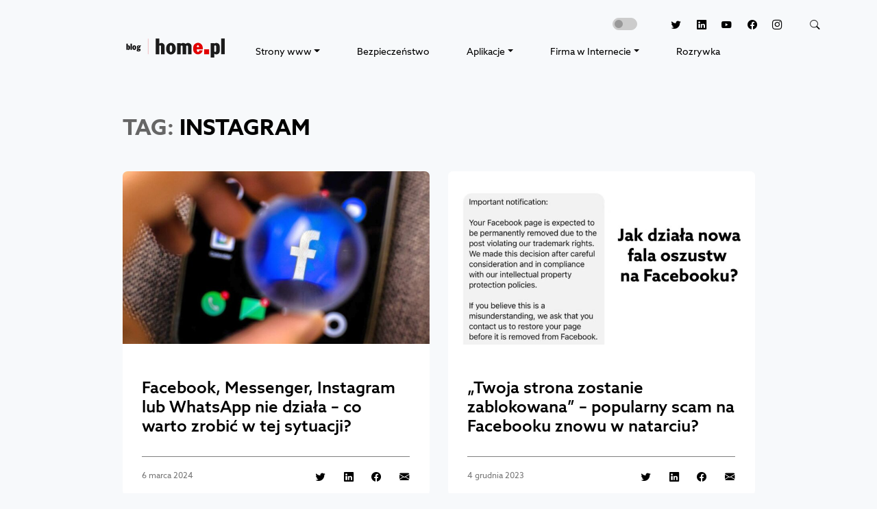

--- FILE ---
content_type: text/html; charset=UTF-8
request_url: https://blog.home.pl/tag/instagram/
body_size: 12564
content:
<!DOCTYPE html>
<html class="no-js" dir="ltr" lang="pl-PL" prefix="og: https://ogp.me/ns#">
    <head>
        <meta charset="UTF-8"/>
        <meta name="viewport" content="width=device-width, initial-scale=1"/>
        <link rel="profile" href="https://gmpg.org/xfn/11"/>
        <link rel="preconnect" href="https://www.googletagmanager.com">
        <link rel="preconnect" href="https://delivery.consentmanager.net">
        <link rel="preconnect" href="https://cdn.consentmanager.net">
        <link rel="preconnect" href="https://cdn.jsdelivr.net">
        <link rel="preload" href="https://blog.home.pl/wp-content/themes/bloghomepl/assets/fonts/azosans/stylesheet.min.css" as="style"/>
        <link rel="apple-touch-icon" sizes="57x57" href="https://blog.home.pl/wp-content/themes/bloghomepl/assets/img/favicon/apple-icon-57x57.png"/>
        <link rel="apple-touch-icon" sizes="60x60" href="https://blog.home.pl/wp-content/themes/bloghomepl/assets/img/favicon/apple-icon-60x60.png"/>
        <link rel="apple-touch-icon" sizes="72x72" href="https://blog.home.pl/wp-content/themes/bloghomepl/assets/img/favicon/apple-icon-72x72.png"/>
        <link rel="apple-touch-icon" sizes="76x76" href="https://blog.home.pl/wp-content/themes/bloghomepl/assets/img/favicon/apple-icon-76x76.png"/>
        <link rel="apple-touch-icon" sizes="114x114" href="https://blog.home.pl/wp-content/themes/bloghomepl/assets/img/favicon/apple-icon-114x114.png"/>
        <link rel="apple-touch-icon" sizes="120x120" href="https://blog.home.pl/wp-content/themes/bloghomepl/assets/img/favicon/apple-icon-120x120.png"/>
        <link rel="apple-touch-icon" sizes="144x144" href="https://blog.home.pl/wp-content/themes/bloghomepl/assets/img/favicon/apple-icon-144x144.png"/>
        <link rel="apple-touch-icon" sizes="152x152" href="https://blog.home.pl/wp-content/themes/bloghomepl/assets/img/favicon/apple-icon-152x152.png"/>
        <link rel="apple-touch-icon" sizes="180x180" href="https://blog.home.pl/wp-content/themes/bloghomepl/assets/img/favicon/apple-icon-180x180.png"/>
        <link rel="icon" type="image/png" sizes="192x192" href="https://blog.home.pl/wp-content/themes/bloghomepl/assets/img/favicon/android-icon-192x192.png"/>
        <link rel="icon" type="image/png" sizes="32x32" href="https://blog.home.pl/wp-content/themes/bloghomepl/assets/img/favicon/favicon-32x32.png"/>
        <link rel="icon" type="image/png" sizes="96x96" href="https://blog.home.pl/wp-content/themes/bloghomepl/assets/img/favicon/favicon-96x96.png"/>
        <link rel="icon" type="image/png" sizes="16x16" href="https://blog.home.pl/wp-content/themes/bloghomepl/assets/img/favicon/favicon-16x16.png"/>

        <!-- Google Tag Manager -->
        <script>(function(w,d,s,l,i){w[l]=w[l]||[];w[l].push(
        {'gtm.start': new Date().getTime(),event:'gtm.js'}

        );var f=d.getElementsByTagName(s)[0],
        j=d.createElement(s),dl=l!='dataLayer'?'&l='+l:'';j.async=true;j.src=
        '//www.googletagmanager.com/gtm.js?id='+i+dl;f.parentNode.insertBefore(j,f);
        })(window,document,'script','dataLayer','GTM-5JC5QBR');</script>
        <!-- End Google Tag Manager -->

        <!-- Google Tag Manager -->
        <script>(function(w,d,s,l,i){w[l]=w[l]||[];w[l].push({'gtm.start':
        new Date().getTime(),event:'gtm.js'});var f=d.getElementsByTagName(s)[0],
        j=d.createElement(s),dl=l!='dataLayer'?'&l='+l:'';j.async=true;j.src=
        'https://www.googletagmanager.com/gtm.js?id='+i+dl;f.parentNode.insertBefore(j,f);
        })(window,document,'script','dataLayer','GTM-P74B9R3');</script>
        <!-- End Google Tag Manager -->
        <!-- Scripts -->
        <script src="https://cdn.jsdelivr.net/npm/jquery@3.6.0/dist/jquery.min.js"></script>
        <script src="https://cdn.jsdelivr.net/npm/bootstrap@5.0.2/dist/js/bootstrap.bundle.min.js" integrity="sha384-MrcW6ZMFYlzcLA8Nl+NtUVF0sA7MsXsP1UyJoMp4YLEuNSfAP+JcXn/tWtIaxVXM" crossorigin="anonymous"></script>
        <script src="https://blog.home.pl/wp-content/themes/bloghomepl/assets/js/script.min.js?202307121559"></script>
        <script src="https://blog.home.pl/wp-content/themes/bloghomepl/assets/js/slick/slick.min.js"></script>
        <script src="https://blog.home.pl/wp-content/themes/bloghomepl/assets/js/magnific-popup/jquery.magnific-popup.min.js"></script>
        <script src="https://static.home.pl/static/tacos/tacos.js"></script>
        <!-- Fonts -->
        <link rel="stylesheet" href="https://blog.home.pl/wp-content/themes/bloghomepl/assets/fonts/azosans/stylesheet.min.css" />
        <!-- Bootstrap core CSS -->
        <link rel="stylesheet" href="https://cdn.jsdelivr.net/npm/bootstrap@5.0.2/dist/css/bootstrap.min.css"/>
        <link rel="stylesheet" href="https://cdn.jsdelivr.net/npm/bootstrap-icons@1.5.0/font/bootstrap-icons.css"/>
        <link rel="stylesheet" href="https://blog.home.pl/wp-content/themes/bloghomepl/assets/js/slick/slick.min.css"/>
        <link rel="stylesheet" href="https://blog.home.pl/wp-content/themes/bloghomepl/assets/js/magnific-popup/magnific-popup.min.css"/>
        <!-- Styles -->
        <link rel="stylesheet" href="https://blog.home.pl/wp-content/themes/bloghomepl/assets/css/theme.min.css?202307121559"/>
                <script type="text/javascript" src="https://cdn.consentmanager.net/delivery/autoblocking/008675ec07e8.js" data-cmp-ab="1"
                data-cmp-host="delivery.consentmanager.net"
                data-cmp-cdn="cdn.consentmanager.net"
                data-cmp-codesrc="10" ></script>
        
		<!-- All in One SEO 4.9.1.1 - aioseo.com -->
	<meta name="robots" content="max-image-preview:large, index, follow" />
	<link rel="canonical" href="https://blog.home.pl/tag/instagram/" />
	<meta name="generator" content="All in One SEO (AIOSEO) 4.9.1.1" />
		<script type="application/ld+json" class="aioseo-schema">
			{"@context":"https:\/\/schema.org","@graph":[{"@type":"BreadcrumbList","@id":"https:\/\/blog.home.pl\/tag\/instagram\/#breadcrumblist","itemListElement":[{"@type":"ListItem","@id":"https:\/\/blog.home.pl#listItem","position":1,"name":"Home","item":"https:\/\/blog.home.pl","nextItem":{"@type":"ListItem","@id":"https:\/\/blog.home.pl\/tag\/instagram\/#listItem","name":"Instagram"}},{"@type":"ListItem","@id":"https:\/\/blog.home.pl\/tag\/instagram\/#listItem","position":2,"name":"Instagram","previousItem":{"@type":"ListItem","@id":"https:\/\/blog.home.pl#listItem","name":"Home"}}]},{"@type":"CollectionPage","@id":"https:\/\/blog.home.pl\/tag\/instagram\/#collectionpage","url":"https:\/\/blog.home.pl\/tag\/instagram\/","name":"Instagram | Blog home.pl","inLanguage":"pl-PL","isPartOf":{"@id":"https:\/\/blog.home.pl\/#website"},"breadcrumb":{"@id":"https:\/\/blog.home.pl\/tag\/instagram\/#breadcrumblist"}},{"@type":"Organization","@id":"https:\/\/blog.home.pl\/#organization","name":"home.pl","description":"Blog home.pl to \u017ar\u00f3d\u0142o wiedzy o hostingu, domenach, aplikacjach biznesowych tj. Office 365 i poczta G Suite, oraz pozycjonowaniu stron WWW i sklepach internetowych.","url":"https:\/\/blog.home.pl\/","telephone":"+48504502500","logo":{"@type":"ImageObject","url":"https:\/\/blog.home.pl\/wp-content\/uploads\/2013\/08\/logo.png","@id":"https:\/\/blog.home.pl\/tag\/instagram\/#organizationLogo","width":1280,"height":598,"caption":"Logo home.pl"},"image":{"@id":"https:\/\/blog.home.pl\/tag\/instagram\/#organizationLogo"},"sameAs":["https:\/\/www.facebook.com\/homepl\/","https:\/\/twitter.com\/home_pl","https:\/\/www.instagram.com\/homepl\/","https:\/\/www.youtube.com\/channel\/UCoqIkJLHfklxhJUAX79a73w","https:\/\/www.linkedin.com\/company\/48084"]},{"@type":"WebSite","@id":"https:\/\/blog.home.pl\/#website","url":"https:\/\/blog.home.pl\/","name":"Blog home.pl","description":"Blog home.pl to \u017ar\u00f3d\u0142o wiedzy o hostingu, domenach, aplikacjach biznesowych tj. Office 365 i poczta G Suite, oraz pozycjonowaniu stron WWW i sklepach internetowych.","inLanguage":"pl-PL","publisher":{"@id":"https:\/\/blog.home.pl\/#organization"}}]}
		</script>
		<!-- All in One SEO -->

<!-- blog.home.pl is managing ads with Advanced Ads 2.0.14 – https://wpadvancedads.com/ --><script id="advads-ready">
			window.advanced_ads_ready=function(e,a){a=a||"complete";var d=function(e){return"interactive"===a?"loading"!==e:"complete"===e};d(document.readyState)?e():document.addEventListener("readystatechange",(function(a){d(a.target.readyState)&&e()}),{once:"interactive"===a})},window.advanced_ads_ready_queue=window.advanced_ads_ready_queue||[];		</script>
		<style id='wp-img-auto-sizes-contain-inline-css' type='text/css'>
img:is([sizes=auto i],[sizes^="auto," i]){contain-intrinsic-size:3000px 1500px}
/*# sourceURL=wp-img-auto-sizes-contain-inline-css */
</style>
<style id='wp-block-library-inline-css' type='text/css'>
:root{--wp-block-synced-color:#7a00df;--wp-block-synced-color--rgb:122,0,223;--wp-bound-block-color:var(--wp-block-synced-color);--wp-editor-canvas-background:#ddd;--wp-admin-theme-color:#007cba;--wp-admin-theme-color--rgb:0,124,186;--wp-admin-theme-color-darker-10:#006ba1;--wp-admin-theme-color-darker-10--rgb:0,107,160.5;--wp-admin-theme-color-darker-20:#005a87;--wp-admin-theme-color-darker-20--rgb:0,90,135;--wp-admin-border-width-focus:2px}@media (min-resolution:192dpi){:root{--wp-admin-border-width-focus:1.5px}}.wp-element-button{cursor:pointer}:root .has-very-light-gray-background-color{background-color:#eee}:root .has-very-dark-gray-background-color{background-color:#313131}:root .has-very-light-gray-color{color:#eee}:root .has-very-dark-gray-color{color:#313131}:root .has-vivid-green-cyan-to-vivid-cyan-blue-gradient-background{background:linear-gradient(135deg,#00d084,#0693e3)}:root .has-purple-crush-gradient-background{background:linear-gradient(135deg,#34e2e4,#4721fb 50%,#ab1dfe)}:root .has-hazy-dawn-gradient-background{background:linear-gradient(135deg,#faaca8,#dad0ec)}:root .has-subdued-olive-gradient-background{background:linear-gradient(135deg,#fafae1,#67a671)}:root .has-atomic-cream-gradient-background{background:linear-gradient(135deg,#fdd79a,#004a59)}:root .has-nightshade-gradient-background{background:linear-gradient(135deg,#330968,#31cdcf)}:root .has-midnight-gradient-background{background:linear-gradient(135deg,#020381,#2874fc)}:root{--wp--preset--font-size--normal:16px;--wp--preset--font-size--huge:42px}.has-regular-font-size{font-size:1em}.has-larger-font-size{font-size:2.625em}.has-normal-font-size{font-size:var(--wp--preset--font-size--normal)}.has-huge-font-size{font-size:var(--wp--preset--font-size--huge)}.has-text-align-center{text-align:center}.has-text-align-left{text-align:left}.has-text-align-right{text-align:right}.has-fit-text{white-space:nowrap!important}#end-resizable-editor-section{display:none}.aligncenter{clear:both}.items-justified-left{justify-content:flex-start}.items-justified-center{justify-content:center}.items-justified-right{justify-content:flex-end}.items-justified-space-between{justify-content:space-between}.screen-reader-text{border:0;clip-path:inset(50%);height:1px;margin:-1px;overflow:hidden;padding:0;position:absolute;width:1px;word-wrap:normal!important}.screen-reader-text:focus{background-color:#ddd;clip-path:none;color:#444;display:block;font-size:1em;height:auto;left:5px;line-height:normal;padding:15px 23px 14px;text-decoration:none;top:5px;width:auto;z-index:100000}html :where(.has-border-color){border-style:solid}html :where([style*=border-top-color]){border-top-style:solid}html :where([style*=border-right-color]){border-right-style:solid}html :where([style*=border-bottom-color]){border-bottom-style:solid}html :where([style*=border-left-color]){border-left-style:solid}html :where([style*=border-width]){border-style:solid}html :where([style*=border-top-width]){border-top-style:solid}html :where([style*=border-right-width]){border-right-style:solid}html :where([style*=border-bottom-width]){border-bottom-style:solid}html :where([style*=border-left-width]){border-left-style:solid}html :where(img[class*=wp-image-]){height:auto;max-width:100%}:where(figure){margin:0 0 1em}html :where(.is-position-sticky){--wp-admin--admin-bar--position-offset:var(--wp-admin--admin-bar--height,0px)}@media screen and (max-width:600px){html :where(.is-position-sticky){--wp-admin--admin-bar--position-offset:0px}}

/*# sourceURL=wp-block-library-inline-css */
</style><style id='global-styles-inline-css' type='text/css'>
:root{--wp--preset--aspect-ratio--square: 1;--wp--preset--aspect-ratio--4-3: 4/3;--wp--preset--aspect-ratio--3-4: 3/4;--wp--preset--aspect-ratio--3-2: 3/2;--wp--preset--aspect-ratio--2-3: 2/3;--wp--preset--aspect-ratio--16-9: 16/9;--wp--preset--aspect-ratio--9-16: 9/16;--wp--preset--color--black: #000000;--wp--preset--color--cyan-bluish-gray: #abb8c3;--wp--preset--color--white: #ffffff;--wp--preset--color--pale-pink: #f78da7;--wp--preset--color--vivid-red: #cf2e2e;--wp--preset--color--luminous-vivid-orange: #ff6900;--wp--preset--color--luminous-vivid-amber: #fcb900;--wp--preset--color--light-green-cyan: #7bdcb5;--wp--preset--color--vivid-green-cyan: #00d084;--wp--preset--color--pale-cyan-blue: #8ed1fc;--wp--preset--color--vivid-cyan-blue: #0693e3;--wp--preset--color--vivid-purple: #9b51e0;--wp--preset--gradient--vivid-cyan-blue-to-vivid-purple: linear-gradient(135deg,rgb(6,147,227) 0%,rgb(155,81,224) 100%);--wp--preset--gradient--light-green-cyan-to-vivid-green-cyan: linear-gradient(135deg,rgb(122,220,180) 0%,rgb(0,208,130) 100%);--wp--preset--gradient--luminous-vivid-amber-to-luminous-vivid-orange: linear-gradient(135deg,rgb(252,185,0) 0%,rgb(255,105,0) 100%);--wp--preset--gradient--luminous-vivid-orange-to-vivid-red: linear-gradient(135deg,rgb(255,105,0) 0%,rgb(207,46,46) 100%);--wp--preset--gradient--very-light-gray-to-cyan-bluish-gray: linear-gradient(135deg,rgb(238,238,238) 0%,rgb(169,184,195) 100%);--wp--preset--gradient--cool-to-warm-spectrum: linear-gradient(135deg,rgb(74,234,220) 0%,rgb(151,120,209) 20%,rgb(207,42,186) 40%,rgb(238,44,130) 60%,rgb(251,105,98) 80%,rgb(254,248,76) 100%);--wp--preset--gradient--blush-light-purple: linear-gradient(135deg,rgb(255,206,236) 0%,rgb(152,150,240) 100%);--wp--preset--gradient--blush-bordeaux: linear-gradient(135deg,rgb(254,205,165) 0%,rgb(254,45,45) 50%,rgb(107,0,62) 100%);--wp--preset--gradient--luminous-dusk: linear-gradient(135deg,rgb(255,203,112) 0%,rgb(199,81,192) 50%,rgb(65,88,208) 100%);--wp--preset--gradient--pale-ocean: linear-gradient(135deg,rgb(255,245,203) 0%,rgb(182,227,212) 50%,rgb(51,167,181) 100%);--wp--preset--gradient--electric-grass: linear-gradient(135deg,rgb(202,248,128) 0%,rgb(113,206,126) 100%);--wp--preset--gradient--midnight: linear-gradient(135deg,rgb(2,3,129) 0%,rgb(40,116,252) 100%);--wp--preset--font-size--small: 13px;--wp--preset--font-size--medium: 20px;--wp--preset--font-size--large: 36px;--wp--preset--font-size--x-large: 42px;--wp--preset--spacing--20: 0.44rem;--wp--preset--spacing--30: 0.67rem;--wp--preset--spacing--40: 1rem;--wp--preset--spacing--50: 1.5rem;--wp--preset--spacing--60: 2.25rem;--wp--preset--spacing--70: 3.38rem;--wp--preset--spacing--80: 5.06rem;--wp--preset--shadow--natural: 6px 6px 9px rgba(0, 0, 0, 0.2);--wp--preset--shadow--deep: 12px 12px 50px rgba(0, 0, 0, 0.4);--wp--preset--shadow--sharp: 6px 6px 0px rgba(0, 0, 0, 0.2);--wp--preset--shadow--outlined: 6px 6px 0px -3px rgb(255, 255, 255), 6px 6px rgb(0, 0, 0);--wp--preset--shadow--crisp: 6px 6px 0px rgb(0, 0, 0);}:where(.is-layout-flex){gap: 0.5em;}:where(.is-layout-grid){gap: 0.5em;}body .is-layout-flex{display: flex;}.is-layout-flex{flex-wrap: wrap;align-items: center;}.is-layout-flex > :is(*, div){margin: 0;}body .is-layout-grid{display: grid;}.is-layout-grid > :is(*, div){margin: 0;}:where(.wp-block-columns.is-layout-flex){gap: 2em;}:where(.wp-block-columns.is-layout-grid){gap: 2em;}:where(.wp-block-post-template.is-layout-flex){gap: 1.25em;}:where(.wp-block-post-template.is-layout-grid){gap: 1.25em;}.has-black-color{color: var(--wp--preset--color--black) !important;}.has-cyan-bluish-gray-color{color: var(--wp--preset--color--cyan-bluish-gray) !important;}.has-white-color{color: var(--wp--preset--color--white) !important;}.has-pale-pink-color{color: var(--wp--preset--color--pale-pink) !important;}.has-vivid-red-color{color: var(--wp--preset--color--vivid-red) !important;}.has-luminous-vivid-orange-color{color: var(--wp--preset--color--luminous-vivid-orange) !important;}.has-luminous-vivid-amber-color{color: var(--wp--preset--color--luminous-vivid-amber) !important;}.has-light-green-cyan-color{color: var(--wp--preset--color--light-green-cyan) !important;}.has-vivid-green-cyan-color{color: var(--wp--preset--color--vivid-green-cyan) !important;}.has-pale-cyan-blue-color{color: var(--wp--preset--color--pale-cyan-blue) !important;}.has-vivid-cyan-blue-color{color: var(--wp--preset--color--vivid-cyan-blue) !important;}.has-vivid-purple-color{color: var(--wp--preset--color--vivid-purple) !important;}.has-black-background-color{background-color: var(--wp--preset--color--black) !important;}.has-cyan-bluish-gray-background-color{background-color: var(--wp--preset--color--cyan-bluish-gray) !important;}.has-white-background-color{background-color: var(--wp--preset--color--white) !important;}.has-pale-pink-background-color{background-color: var(--wp--preset--color--pale-pink) !important;}.has-vivid-red-background-color{background-color: var(--wp--preset--color--vivid-red) !important;}.has-luminous-vivid-orange-background-color{background-color: var(--wp--preset--color--luminous-vivid-orange) !important;}.has-luminous-vivid-amber-background-color{background-color: var(--wp--preset--color--luminous-vivid-amber) !important;}.has-light-green-cyan-background-color{background-color: var(--wp--preset--color--light-green-cyan) !important;}.has-vivid-green-cyan-background-color{background-color: var(--wp--preset--color--vivid-green-cyan) !important;}.has-pale-cyan-blue-background-color{background-color: var(--wp--preset--color--pale-cyan-blue) !important;}.has-vivid-cyan-blue-background-color{background-color: var(--wp--preset--color--vivid-cyan-blue) !important;}.has-vivid-purple-background-color{background-color: var(--wp--preset--color--vivid-purple) !important;}.has-black-border-color{border-color: var(--wp--preset--color--black) !important;}.has-cyan-bluish-gray-border-color{border-color: var(--wp--preset--color--cyan-bluish-gray) !important;}.has-white-border-color{border-color: var(--wp--preset--color--white) !important;}.has-pale-pink-border-color{border-color: var(--wp--preset--color--pale-pink) !important;}.has-vivid-red-border-color{border-color: var(--wp--preset--color--vivid-red) !important;}.has-luminous-vivid-orange-border-color{border-color: var(--wp--preset--color--luminous-vivid-orange) !important;}.has-luminous-vivid-amber-border-color{border-color: var(--wp--preset--color--luminous-vivid-amber) !important;}.has-light-green-cyan-border-color{border-color: var(--wp--preset--color--light-green-cyan) !important;}.has-vivid-green-cyan-border-color{border-color: var(--wp--preset--color--vivid-green-cyan) !important;}.has-pale-cyan-blue-border-color{border-color: var(--wp--preset--color--pale-cyan-blue) !important;}.has-vivid-cyan-blue-border-color{border-color: var(--wp--preset--color--vivid-cyan-blue) !important;}.has-vivid-purple-border-color{border-color: var(--wp--preset--color--vivid-purple) !important;}.has-vivid-cyan-blue-to-vivid-purple-gradient-background{background: var(--wp--preset--gradient--vivid-cyan-blue-to-vivid-purple) !important;}.has-light-green-cyan-to-vivid-green-cyan-gradient-background{background: var(--wp--preset--gradient--light-green-cyan-to-vivid-green-cyan) !important;}.has-luminous-vivid-amber-to-luminous-vivid-orange-gradient-background{background: var(--wp--preset--gradient--luminous-vivid-amber-to-luminous-vivid-orange) !important;}.has-luminous-vivid-orange-to-vivid-red-gradient-background{background: var(--wp--preset--gradient--luminous-vivid-orange-to-vivid-red) !important;}.has-very-light-gray-to-cyan-bluish-gray-gradient-background{background: var(--wp--preset--gradient--very-light-gray-to-cyan-bluish-gray) !important;}.has-cool-to-warm-spectrum-gradient-background{background: var(--wp--preset--gradient--cool-to-warm-spectrum) !important;}.has-blush-light-purple-gradient-background{background: var(--wp--preset--gradient--blush-light-purple) !important;}.has-blush-bordeaux-gradient-background{background: var(--wp--preset--gradient--blush-bordeaux) !important;}.has-luminous-dusk-gradient-background{background: var(--wp--preset--gradient--luminous-dusk) !important;}.has-pale-ocean-gradient-background{background: var(--wp--preset--gradient--pale-ocean) !important;}.has-electric-grass-gradient-background{background: var(--wp--preset--gradient--electric-grass) !important;}.has-midnight-gradient-background{background: var(--wp--preset--gradient--midnight) !important;}.has-small-font-size{font-size: var(--wp--preset--font-size--small) !important;}.has-medium-font-size{font-size: var(--wp--preset--font-size--medium) !important;}.has-large-font-size{font-size: var(--wp--preset--font-size--large) !important;}.has-x-large-font-size{font-size: var(--wp--preset--font-size--x-large) !important;}
/*# sourceURL=global-styles-inline-css */
</style>

<style id='classic-theme-styles-inline-css' type='text/css'>
/*! This file is auto-generated */
.wp-block-button__link{color:#fff;background-color:#32373c;border-radius:9999px;box-shadow:none;text-decoration:none;padding:calc(.667em + 2px) calc(1.333em + 2px);font-size:1.125em}.wp-block-file__button{background:#32373c;color:#fff;text-decoration:none}
/*# sourceURL=/wp-includes/css/classic-themes.min.css */
</style>
<link rel='stylesheet' id='gn-frontend-gnfollow-style-css' href='https://blog.home.pl/wp-content/plugins/gn-publisher/assets/css/gn-frontend-gnfollow.min.css?ver=1.5.25' type='text/css' media='all' />
<link rel='stylesheet' id='bsfrt_frontend-css' href='https://blog.home.pl/wp-content/plugins/read-meter/assets/css/bsfrt-frontend-css.min.css?ver=1.0.11' type='text/css' media='all' />
<link rel="https://api.w.org/" href="https://blog.home.pl/wp-json/" /><link rel="alternate" title="JSON" type="application/json" href="https://blog.home.pl/wp-json/wp/v2/tags/841" /><link rel="EditURI" type="application/rsd+xml" title="RSD" href="https://blog.home.pl/xmlrpc.php?rsd" />
		<script type="text/javascript">
				(function(c,l,a,r,i,t,y){
					c[a]=c[a]||function(){(c[a].q=c[a].q||[]).push(arguments)};t=l.createElement(r);t.async=1;
					t.src="https://www.clarity.ms/tag/"+i+"?ref=wordpress";y=l.getElementsByTagName(r)[0];y.parentNode.insertBefore(t,y);
				})(window, document, "clarity", "script", "7jhhmfq0jm");
		</script>
		
<style type="text/css">
.entry-content .bsf-rt-reading-time,
.post-content .bsf-rt-reading-time {
background: #eeeeee;

color: #333333;

font-size: 15px;

margin-top: 
		15px;

margin-right: 
		1px;

margin-bottom: 
		15px;

margin-left: 
		1px;

padding-top: 
		0.5em;

padding-right: 
		0.7em;

padding-bottom: 
		0.5em;

padding-left: 
		0.7em;

width: max-content;

display: block;

min-width: 100px;

}

</style>
		<link rel="icon" href="https://blog.home.pl/wp-content/uploads/2025/09/logo-blog-home-pl_25.svg" sizes="32x32" />
<link rel="icon" href="https://blog.home.pl/wp-content/uploads/2025/09/logo-blog-home-pl_25.svg" sizes="192x192" />
<link rel="apple-touch-icon" href="https://blog.home.pl/wp-content/uploads/2025/09/logo-blog-home-pl_25.svg" />
<meta name="msapplication-TileImage" content="https://blog.home.pl/wp-content/uploads/2025/09/logo-blog-home-pl_25.svg" />
        <script src="https://home.pl/static/jentis/2.3.0/jentis-data-layer.min.js"></script>

                <script>
            window.dataLayer = window.dataLayer || [];

            dataLayer.push({
                page: null,
                article: null,
                ecommerce: null
            });

            window.dataLayer.push({
                'event': 'page_view',
                page: {
                    'url': 'https://blog.home.pl/tag/instagram/',
                    'old_url': '',
                    'type': 'Strona tagów'
                },
                            article: null
                        });
        </script>

        <script>
            (function (sCDN, sCDNProject, sCDNWorkspace, sCDNVers) {
                if (
                window.localStorage !== null &&
                typeof window.localStorage === "object" &&
                typeof window.localStorage.getItem === "function" &&
                window.sessionStorage !== null &&
                typeof window.sessionStorage === "object" &&
                typeof window.sessionStorage.getItem === "function"
                ) {
                sCDNVers =
                    window.sessionStorage.getItem("jts_preview_version") ||
                    window.localStorage.getItem("jts_preview_version") ||
                    sCDNVers;
                }
                window.jentis = window.jentis || {};
                window.jentis.config = window.jentis.config || {};
                window.jentis.config.frontend = window.jentis.config.frontend || {};
                window.jentis.config.frontend.cdnhost =
                sCDN + "/get/" + sCDNWorkspace + "/web/" + sCDNVers + "/";
                window.jentis.config.frontend.vers = sCDNVers;
                window.jentis.config.frontend.env = sCDNWorkspace;
                window.jentis.config.frontend.project = sCDNProject;
                window._jts = window._jts || [];
                var f = document.getElementsByTagName("script")[0];
                var j = document.createElement("script");
                j.async = true;
                j.src = window.jentis.config.frontend.cdnhost + "dsxsf3.js";
                f.parentNode.insertBefore(j, f);
            })("https://ofkj3q.home.pl","home_pl","live", "_");
        </script>

        <script>
            window.jentisDataLayer?.pushPageViewEvent({
                locationPath: 'https://blog.home.pl/tag/instagram/',
                prevPath: '',
                userStatusAdblock: false,
                priceType: 'brutto',
                page_type: 'Strona tagów',
                        })
        </script>
    </head>

    <body class="light-mode">
        <header class="header">
            <div class="container">
                <nav class="navbar navbar-expand-lg navbar-light justify-content-between flex-column-reverse flex-xxl-row">
                    <div class="d-flex navbar-container">
                        <a class="navbar-brand" href="https://blog.home.pl" title="blog.home.pl"><span class="navbar-brand-img"></span></a>
                        <button class="navbar-toggler" type="button" data-bs-toggle="collapse" data-bs-target="#navbarToggler" aria-controls="navbarToggler" aria-expanded="false" aria-label="Toggle navigation">
                            <span class="navbar-toggler-icon"></span>
                        </button>
                        <div class="collapse navbar-collapse" id="navbarToggler">
                            <ul class="navbar-nav d-flex justify-content-around w-100 mb-2 mb-lg-0">
                                <li class="nav-item dropdown">
                                    <a class="nav-link dropdown-toggle" data-bs-toggle="dropdown" href="#" role="button" aria-expanded="false" title="Strony www">Strony www</a>
                                    <ul class="dropdown-menu">
                                        <li><a class="dropdown-item" href="https://blog.home.pl/domeny/" title="Domeny">Domeny</a></li>
                                        <li><a class="dropdown-item" href="https://blog.home.pl/hosting/" title="Hosting">Hosting</a></li>
                                        <li><a class="dropdown-item" href="https://blog.home.pl/tworzenie-stron-www/" title="Tworzenie stron WWW">Tworzenie stron WWW</a></li>
                                        <li><a class="dropdown-item" href="https://blog.home.pl/wordpress/" title="Wordpress">Wordpress</a></li>
                                    </ul>
                                </li>
                                <li><a href="https://blog.home.pl/bezpieczenstwo/" class="nav-link link-dark" title="Bezpieczeństwo">Bezpieczeństwo</a></li>
                                <li class="nav-item dropdown">
                                    <a class="nav-link dropdown-toggle" data-bs-toggle="dropdown" href="#" role="button" aria-expanded="false" title="Aplikacje">Aplikacje</a>
                                    <ul class="dropdown-menu">
                                        <li><a class="dropdown-item" href="https://blog.home.pl/dla-firm/" title="Dla firm">Dla firm</a></li>
                                        <li><a class="dropdown-item" href="https://blog.home.pl/dla-domu/" title="Dla domu">Dla domu</a></li>
                                    </ul>
                                </li>
                                <li class="nav-item dropdown">
                                    <a class="nav-link dropdown-toggle" data-bs-toggle="dropdown" href="#" role="button" aria-expanded="false" title="Firma w Internecie">Firma w Internecie</a>
                                    <ul class="dropdown-menu">
                                        <li><a class="dropdown-item" href="https://blog.home.pl/sklepy-internetowe/" title="Sklepy internetowe">Sklepy internetowe</a></li>
                                        <li><a class="dropdown-item" href="https://blog.home.pl/marketing/" title="Marketing">Marketing</a></li>
                                        <li><a class="dropdown-item" href="https://blog.home.pl/historie-sukcesow/" title="Historie sukcesów">Historie sukcesów</a></li>
                                    </ul>
                                </li>
                                <li><a href="https://blog.home.pl/category/rozrywka/" class="nav-link link-dark" title="Rozrywka">Rozrywka</a></li>
                            </ul>
                        </div>
                    </div>

                    <div class="d-flex flex-nowrap ms-auto mb-3 mb-lg-0">
                        <div class="form-check form-switch mx-3">
                            <input class="form-check-input" type="checkbox" id="darkModeSwitchCheck" title="Włącz ciemny motyw strony">
                        </div>
                        <div class="text-end nav-social">
                            <a title="Twitter" target="_blank" href="https://twitter.com/home_pl/" rel="noopener">
                                <i class="bi bi-twitter" role="img" aria-label="Twitter"></i>
                            </a>
                            <a title="Linkedin" target="_blank" href="https://www.linkedin.com/company/home-pl/" rel="noopener">
                                <i class="bi bi-linkedin" role="img" aria-label="Linkedin"></i>
                            </a>
                            <a title="Youtube" target="_blank" href="https://www.youtube.com/c/HomePlSA/" rel="noopener">
                                <i class="bi bi bi-youtube" role="img" aria-label="Youtube"></i>
                            </a>
                            <a title="Facebook" target="_blank" href="https://www.facebook.com/homepl/" rel="noopener">
                                <i class="bi bi-facebook" role="img" aria-label="Facebook"></i>
                            </a>
                            <a title="Instagram" target="_blank" href="https://www.instagram.com/homepl/" rel="noopener">
                                <i class="bi bi-instagram" role="img" aria-label="Instagram"></i>
                            </a>
                            <a data-bs-toggle="collapse" data-bs-target="#searchCollapse" aria-expanded="false" aria-controls="searchCollapse" href="#"><i class="bi bi-search ms-3" role="img" aria-label="Szukaj"></i></a>
                        </div>
                    </div>
                </nav>

                <div class="row">
                    <div class="col-md-8 mb-3 mb-lg-0 me-lg-3 mx-auto collapse shadow rounded search-form" id="searchCollapse">
                        <form method="get" action="https://blog.home.pl">
                            <input type="search" class="form-control search-form-input" name="s" placeholder="| szukaj" aria-label="Szukaj" id="jsSearchInput"/>
                            <button type="submit" class="visually-hidden">Szukaj</button>
                            <p class="mt-2">Wpisz poszukiwane słowo i wciśnij <em>Enter</em>.</p>
                        </form>
                    </div>
                </div>
            </div>
        </header><!-- #site-header --><!-- category page -->
<main id="site-content" role="main" class="main">
    <div class="container">

        <div class="row justify-content-center">
            <div class="col-md-12 col-xl-10">
                <h1 class="header-category"><span>TAG:</span> Instagram</h1>
            </div>
            <div class="col-md-6 col-xl-5 mb-4">
                <article class="post">
                    <div class="post-img">
                        <a href="https://blog.home.pl/2024/03/facebook-messenger-instagram-lub-whatsapp-nie-dziala-co-warto-zrobic-w-tej-sytuacji/"><img width="768" height="432" src="https://blog.home.pl/wp-content/uploads/2024/03/facebook-nie-dziala-768x432.jpg" class="img-fluid wp-post-image" alt="Facebook, Messenger, Instagram lub WhatsApp nie działa &#8211; co warto zrobić w tej sytuacji?" decoding="async" fetchpriority="high" srcset="https://blog.home.pl/wp-content/uploads/2024/03/facebook-nie-dziala-768x432.jpg 768w, https://blog.home.pl/wp-content/uploads/2024/03/facebook-nie-dziala-300x169.jpg 300w, https://blog.home.pl/wp-content/uploads/2024/03/facebook-nie-dziala-1024x576.jpg 1024w, https://blog.home.pl/wp-content/uploads/2024/03/facebook-nie-dziala.jpg 1200w" sizes="(max-width: 768px) 100vw, 768px" /></a>
                    </div>
                    <div class="post-content">
                        <a href="" class="post-category w-100"></a>                        <h3 class="post-header"><a href="https://blog.home.pl/2024/03/facebook-messenger-instagram-lub-whatsapp-nie-dziala-co-warto-zrobic-w-tej-sytuacji/">Facebook, Messenger, Instagram lub WhatsApp nie działa &#8211; co warto zrobić w tej sytuacji?</a></h3>
                    </div>
                    <div class="post-footer">
                        <p class="post-date">6 marca 2024</p>
                        <div class="text-end nav-social">
                            <div class="wp-socializer wpsr-share-icons" data-lg-action="show" data-sm-action="show" data-sm-width="768"><div class="wpsr-si-inner"><div class="socializer sr-popup sr-15px sr-circle sr-opacity sr-pad"><span class="sr-twitter"><a data-id="twitter" style="background-color:#fff;color:#000;" rel="nofollow" href="https://twitter.com/intent/tweet?text=Facebook%2C%20Messenger%2C%20Instagram%20lub%20WhatsApp%20nie%20dzia%C5%82a%20%26%238211%3B%20co%20warto%20zrobi%C4%87%20w%20tej%20sytuacji%3F%20-%20https%3A%2F%2Fblog.home.pl%2F2024%2F03%2Ffacebook-messenger-instagram-lub-whatsapp-nie-dziala-co-warto-zrobic-w-tej-sytuacji%2F%20" target="_blank" title="Tweet this !"><i class="fab fa-twitter"></i></a></span>
<span class="sr-linkedin"><a data-id="linkedin" style="background-color:#fff;color:#000;" rel="nofollow" href="https://www.linkedin.com/sharing/share-offsite/?url=https%3A%2F%2Fblog.home.pl%2F2024%2F03%2Ffacebook-messenger-instagram-lub-whatsapp-nie-dziala-co-warto-zrobic-w-tej-sytuacji%2F" target="_blank" title="Add this to LinkedIn"><i class="fab fa-linkedin-in"></i></a></span>
<span class="sr-facebook"><a data-id="facebook" style="background-color:#fff;color:#000;" rel="nofollow" href="https://www.facebook.com/share.php?u=https%3A%2F%2Fblog.home.pl%2F2024%2F03%2Ffacebook-messenger-instagram-lub-whatsapp-nie-dziala-co-warto-zrobic-w-tej-sytuacji%2F" target="_blank" title="Share this on Facebook"><i class="fab fa-facebook-f"></i></a></span>
<span class="sr-email"><a data-id="email" style="background-color:#fff;color:#000;" rel="nofollow" href="mailto:?subject=Facebook%2C%20Messenger%2C%20Instagram%20lub%20WhatsApp%20nie%20dzia%C5%82a%20%26%238211%3B%20co%20warto%20zrobi%C4%87%20w%20tej%20sytuacji%3F&amp;body=Facebook%2C%20Messenger%2C%20Instagram%20lub%20WhatsApp%20nie%20dzia%C5%82a%20%26%238211%3B%20co%20warto%20zrobi%C4%87%20w%20tej%20sytuacji%3F%20-%20https%3A%2F%2Fblog.home.pl%2F2024%2F03%2Ffacebook-messenger-instagram-lub-whatsapp-nie-dziala-co-warto-zrobic-w-tej-sytuacji%2F" target="_blank" title="Email this "><i class="fa fa-envelope"></i></a></span></div></div></div>                        </div>
                    </div>
                </article>
            </div>
            <div class="col-md-6 col-xl-5 mb-4">
                <article class="post">
                    <div class="post-img">
                        <a href="https://blog.home.pl/2023/12/twoja-strona-zostanie-zablokowana-scam-facebook-oszustwo/"><img width="768" height="433" src="https://blog.home.pl/wp-content/uploads/2023/12/facebook-scam-oszustwo-blokada-strony-768x433.jpg" class="img-fluid wp-post-image" alt="&#8222;Twoja strona zostanie zablokowana&#8221; &#8211; popularny scam na Facebooku znowu w natarciu?" decoding="async" srcset="https://blog.home.pl/wp-content/uploads/2023/12/facebook-scam-oszustwo-blokada-strony-768x433.jpg 768w, https://blog.home.pl/wp-content/uploads/2023/12/facebook-scam-oszustwo-blokada-strony-300x169.jpg 300w, https://blog.home.pl/wp-content/uploads/2023/12/facebook-scam-oszustwo-blokada-strony-1024x578.jpg 1024w, https://blog.home.pl/wp-content/uploads/2023/12/facebook-scam-oszustwo-blokada-strony.jpg 1200w" sizes="(max-width: 768px) 100vw, 768px" /></a>
                    </div>
                    <div class="post-content">
                        <a href="" class="post-category w-100"></a>                        <h3 class="post-header"><a href="https://blog.home.pl/2023/12/twoja-strona-zostanie-zablokowana-scam-facebook-oszustwo/">&#8222;Twoja strona zostanie zablokowana&#8221; &#8211; popularny scam na Facebooku znowu w natarciu?</a></h3>
                    </div>
                    <div class="post-footer">
                        <p class="post-date">4 grudnia 2023</p>
                        <div class="text-end nav-social">
                            <div class="wp-socializer wpsr-share-icons" data-lg-action="show" data-sm-action="show" data-sm-width="768"><div class="wpsr-si-inner"><div class="socializer sr-popup sr-15px sr-circle sr-opacity sr-pad"><span class="sr-twitter"><a data-id="twitter" style="background-color:#fff;color:#000;" rel="nofollow" href="https://twitter.com/intent/tweet?text=%26%238222%3BTwoja%20strona%20zostanie%20zablokowana%26%238221%3B%20%26%238211%3B%20popularny%20scam%20na%20Facebooku%20znowu%20w%20natarciu%3F%20-%20https%3A%2F%2Fblog.home.pl%2F2023%2F12%2Ftwoja-strona-zostanie-zablokowana-scam-facebook-oszustwo%2F%20" target="_blank" title="Tweet this !"><i class="fab fa-twitter"></i></a></span>
<span class="sr-linkedin"><a data-id="linkedin" style="background-color:#fff;color:#000;" rel="nofollow" href="https://www.linkedin.com/sharing/share-offsite/?url=https%3A%2F%2Fblog.home.pl%2F2023%2F12%2Ftwoja-strona-zostanie-zablokowana-scam-facebook-oszustwo%2F" target="_blank" title="Add this to LinkedIn"><i class="fab fa-linkedin-in"></i></a></span>
<span class="sr-facebook"><a data-id="facebook" style="background-color:#fff;color:#000;" rel="nofollow" href="https://www.facebook.com/share.php?u=https%3A%2F%2Fblog.home.pl%2F2023%2F12%2Ftwoja-strona-zostanie-zablokowana-scam-facebook-oszustwo%2F" target="_blank" title="Share this on Facebook"><i class="fab fa-facebook-f"></i></a></span>
<span class="sr-email"><a data-id="email" style="background-color:#fff;color:#000;" rel="nofollow" href="mailto:?subject=%26%238222%3BTwoja%20strona%20zostanie%20zablokowana%26%238221%3B%20%26%238211%3B%20popularny%20scam%20na%20Facebooku%20znowu%20w%20natarciu%3F&amp;body=%26%238222%3BTwoja%20strona%20zostanie%20zablokowana%26%238221%3B%20%26%238211%3B%20popularny%20scam%20na%20Facebooku%20znowu%20w%20natarciu%3F%20-%20https%3A%2F%2Fblog.home.pl%2F2023%2F12%2Ftwoja-strona-zostanie-zablokowana-scam-facebook-oszustwo%2F" target="_blank" title="Email this "><i class="fa fa-envelope"></i></a></span></div></div></div>                        </div>
                    </div>
                </article>
            </div>
            <div class="col-md-6 col-xl-5 mb-4">
                <article class="post">
                    <div class="post-img">
                        <a href="https://blog.home.pl/2023/07/facebook-w-polsce-staje-sie-czesciowo-platny-co-trzeba-wiedziec-o-meta-verified/"><img width="768" height="432" src="https://blog.home.pl/wp-content/uploads/2023/07/meta-verified-platny-facebook-768x432.jpg" class="img-fluid wp-post-image" alt="Facebook w Polsce staje się częściowo płatny. Co trzeba wiedzieć o Meta Verified?" decoding="async" srcset="https://blog.home.pl/wp-content/uploads/2023/07/meta-verified-platny-facebook-768x432.jpg 768w, https://blog.home.pl/wp-content/uploads/2023/07/meta-verified-platny-facebook-300x169.jpg 300w, https://blog.home.pl/wp-content/uploads/2023/07/meta-verified-platny-facebook-1024x576.jpg 1024w, https://blog.home.pl/wp-content/uploads/2023/07/meta-verified-platny-facebook.jpg 1200w" sizes="(max-width: 768px) 100vw, 768px" /></a>
                    </div>
                    <div class="post-content">
                        <a href="" class="post-category w-100"></a>                        <h3 class="post-header"><a href="https://blog.home.pl/2023/07/facebook-w-polsce-staje-sie-czesciowo-platny-co-trzeba-wiedziec-o-meta-verified/">Facebook w Polsce staje się częściowo płatny. Co trzeba wiedzieć o Meta Verified?</a></h3>
                    </div>
                    <div class="post-footer">
                        <p class="post-date">6 lipca 2023</p>
                        <div class="text-end nav-social">
                            <div class="wp-socializer wpsr-share-icons" data-lg-action="show" data-sm-action="show" data-sm-width="768"><div class="wpsr-si-inner"><div class="socializer sr-popup sr-15px sr-circle sr-opacity sr-pad"><span class="sr-twitter"><a data-id="twitter" style="background-color:#fff;color:#000;" rel="nofollow" href="https://twitter.com/intent/tweet?text=Facebook%20w%20Polsce%20staje%20si%C4%99%20cz%C4%99%C5%9Bciowo%20p%C5%82atny.%20Co%20trzeba%20wiedzie%C4%87%20o%20Meta%20Verified%3F%20-%20https%3A%2F%2Fblog.home.pl%2F2023%2F07%2Ffacebook-w-polsce-staje-sie-czesciowo-platny-co-trzeba-wiedziec-o-meta-verified%2F%20" target="_blank" title="Tweet this !"><i class="fab fa-twitter"></i></a></span>
<span class="sr-linkedin"><a data-id="linkedin" style="background-color:#fff;color:#000;" rel="nofollow" href="https://www.linkedin.com/sharing/share-offsite/?url=https%3A%2F%2Fblog.home.pl%2F2023%2F07%2Ffacebook-w-polsce-staje-sie-czesciowo-platny-co-trzeba-wiedziec-o-meta-verified%2F" target="_blank" title="Add this to LinkedIn"><i class="fab fa-linkedin-in"></i></a></span>
<span class="sr-facebook"><a data-id="facebook" style="background-color:#fff;color:#000;" rel="nofollow" href="https://www.facebook.com/share.php?u=https%3A%2F%2Fblog.home.pl%2F2023%2F07%2Ffacebook-w-polsce-staje-sie-czesciowo-platny-co-trzeba-wiedziec-o-meta-verified%2F" target="_blank" title="Share this on Facebook"><i class="fab fa-facebook-f"></i></a></span>
<span class="sr-email"><a data-id="email" style="background-color:#fff;color:#000;" rel="nofollow" href="mailto:?subject=Facebook%20w%20Polsce%20staje%20si%C4%99%20cz%C4%99%C5%9Bciowo%20p%C5%82atny.%20Co%20trzeba%20wiedzie%C4%87%20o%20Meta%20Verified%3F&amp;body=Facebook%20w%20Polsce%20staje%20si%C4%99%20cz%C4%99%C5%9Bciowo%20p%C5%82atny.%20Co%20trzeba%20wiedzie%C4%87%20o%20Meta%20Verified%3F%20-%20https%3A%2F%2Fblog.home.pl%2F2023%2F07%2Ffacebook-w-polsce-staje-sie-czesciowo-platny-co-trzeba-wiedziec-o-meta-verified%2F" target="_blank" title="Email this "><i class="fa fa-envelope"></i></a></span></div></div></div>                        </div>
                    </div>
                </article>
            </div>
            <div class="col-md-6 col-xl-5 mb-4">
                <article class="post">
                    <div class="post-img">
                        <a href="https://blog.home.pl/2023/05/meta-usunie-funkcje-sklepu-na-facebooku-i-instagramie-jak-sie-na-to-przygotowac-i-sprzedawac-dalej-w-social-media/"><img width="768" height="432" src="https://blog.home.pl/wp-content/uploads/2023/05/sklep-facebook-instagram-alternatywy-768x432.jpg" class="img-fluid wp-post-image" alt="Meta usunęła funkcje sklepu na Facebooku i Instagramie &#8211; jak sprzedawać dalej w social media?" decoding="async" srcset="https://blog.home.pl/wp-content/uploads/2023/05/sklep-facebook-instagram-alternatywy-768x432.jpg 768w, https://blog.home.pl/wp-content/uploads/2023/05/sklep-facebook-instagram-alternatywy-300x169.jpg 300w, https://blog.home.pl/wp-content/uploads/2023/05/sklep-facebook-instagram-alternatywy-1024x576.jpg 1024w, https://blog.home.pl/wp-content/uploads/2023/05/sklep-facebook-instagram-alternatywy.jpg 1200w" sizes="(max-width: 768px) 100vw, 768px" /></a>
                    </div>
                    <div class="post-content">
                        <a href="" class="post-category w-100"></a>                        <h3 class="post-header"><a href="https://blog.home.pl/2023/05/meta-usunie-funkcje-sklepu-na-facebooku-i-instagramie-jak-sie-na-to-przygotowac-i-sprzedawac-dalej-w-social-media/">Meta usunęła funkcje sklepu na Facebooku i Instagramie &#8211; jak sprzedawać dalej w social media?</a></h3>
                    </div>
                    <div class="post-footer">
                        <p class="post-date">11 maja 2023</p>
                        <div class="text-end nav-social">
                            <div class="wp-socializer wpsr-share-icons" data-lg-action="show" data-sm-action="show" data-sm-width="768"><div class="wpsr-si-inner"><div class="socializer sr-popup sr-15px sr-circle sr-opacity sr-pad"><span class="sr-twitter"><a data-id="twitter" style="background-color:#fff;color:#000;" rel="nofollow" href="https://twitter.com/intent/tweet?text=Meta%20usun%C4%99%C5%82a%20funkcje%20sklepu%20na%20Facebooku%20i%20Instagramie%20%26%238211%3B%20jak%20sprzedawa%C4%87%20dalej%20w%20social%20media%3F%20-%20https%3A%2F%2Fblog.home.pl%2F2023%2F05%2Fmeta-usunie-funkcje-sklepu-na-facebooku-i-instagramie-jak-sie-na-to-przygotowac-i-sprzedawac-dalej-w-social-media%2F%20" target="_blank" title="Tweet this !"><i class="fab fa-twitter"></i></a></span>
<span class="sr-linkedin"><a data-id="linkedin" style="background-color:#fff;color:#000;" rel="nofollow" href="https://www.linkedin.com/sharing/share-offsite/?url=https%3A%2F%2Fblog.home.pl%2F2023%2F05%2Fmeta-usunie-funkcje-sklepu-na-facebooku-i-instagramie-jak-sie-na-to-przygotowac-i-sprzedawac-dalej-w-social-media%2F" target="_blank" title="Add this to LinkedIn"><i class="fab fa-linkedin-in"></i></a></span>
<span class="sr-facebook"><a data-id="facebook" style="background-color:#fff;color:#000;" rel="nofollow" href="https://www.facebook.com/share.php?u=https%3A%2F%2Fblog.home.pl%2F2023%2F05%2Fmeta-usunie-funkcje-sklepu-na-facebooku-i-instagramie-jak-sie-na-to-przygotowac-i-sprzedawac-dalej-w-social-media%2F" target="_blank" title="Share this on Facebook"><i class="fab fa-facebook-f"></i></a></span>
<span class="sr-email"><a data-id="email" style="background-color:#fff;color:#000;" rel="nofollow" href="mailto:?subject=Meta%20usun%C4%99%C5%82a%20funkcje%20sklepu%20na%20Facebooku%20i%20Instagramie%20%26%238211%3B%20jak%20sprzedawa%C4%87%20dalej%20w%20social%20media%3F&amp;body=Meta%20usun%C4%99%C5%82a%20funkcje%20sklepu%20na%20Facebooku%20i%20Instagramie%20%26%238211%3B%20jak%20sprzedawa%C4%87%20dalej%20w%20social%20media%3F%20-%20https%3A%2F%2Fblog.home.pl%2F2023%2F05%2Fmeta-usunie-funkcje-sklepu-na-facebooku-i-instagramie-jak-sie-na-to-przygotowac-i-sprzedawac-dalej-w-social-media%2F" target="_blank" title="Email this "><i class="fa fa-envelope"></i></a></span></div></div></div>                        </div>
                    </div>
                </article>
            </div>
            <div class="col-md-6 col-xl-5 mb-4">
                <article class="post">
                    <div class="post-img">
                        <a href="https://blog.home.pl/2023/02/czy-korzystanie-z-facebooka-jest-platne-meta-verified/"><img width="768" height="432" src="https://blog.home.pl/wp-content/uploads/2023/02/czy-facebook-jest-platny-768x432.jpg" class="img-fluid wp-post-image" alt="Czy korzystanie z Facebooka jest płatne? Czym jest Meta Verified?" decoding="async" srcset="https://blog.home.pl/wp-content/uploads/2023/02/czy-facebook-jest-platny-768x432.jpg 768w, https://blog.home.pl/wp-content/uploads/2023/02/czy-facebook-jest-platny-300x169.jpg 300w, https://blog.home.pl/wp-content/uploads/2023/02/czy-facebook-jest-platny-1024x576.jpg 1024w, https://blog.home.pl/wp-content/uploads/2023/02/czy-facebook-jest-platny.jpg 1200w" sizes="(max-width: 768px) 100vw, 768px" /></a>
                    </div>
                    <div class="post-content">
                        <a href="" class="post-category w-100"></a>                        <h3 class="post-header"><a href="https://blog.home.pl/2023/02/czy-korzystanie-z-facebooka-jest-platne-meta-verified/">Czy korzystanie z Facebooka jest płatne? Czym jest Meta Verified?</a></h3>
                    </div>
                    <div class="post-footer">
                        <p class="post-date">23 lutego 2023</p>
                        <div class="text-end nav-social">
                            <div class="wp-socializer wpsr-share-icons" data-lg-action="show" data-sm-action="show" data-sm-width="768"><div class="wpsr-si-inner"><div class="socializer sr-popup sr-15px sr-circle sr-opacity sr-pad"><span class="sr-twitter"><a data-id="twitter" style="background-color:#fff;color:#000;" rel="nofollow" href="https://twitter.com/intent/tweet?text=Czy%20korzystanie%20z%20Facebooka%20jest%20p%C5%82atne%3F%20Czym%20jest%20Meta%20Verified%3F%20-%20https%3A%2F%2Fblog.home.pl%2F2023%2F02%2Fczy-korzystanie-z-facebooka-jest-platne-meta-verified%2F%20" target="_blank" title="Tweet this !"><i class="fab fa-twitter"></i></a></span>
<span class="sr-linkedin"><a data-id="linkedin" style="background-color:#fff;color:#000;" rel="nofollow" href="https://www.linkedin.com/sharing/share-offsite/?url=https%3A%2F%2Fblog.home.pl%2F2023%2F02%2Fczy-korzystanie-z-facebooka-jest-platne-meta-verified%2F" target="_blank" title="Add this to LinkedIn"><i class="fab fa-linkedin-in"></i></a></span>
<span class="sr-facebook"><a data-id="facebook" style="background-color:#fff;color:#000;" rel="nofollow" href="https://www.facebook.com/share.php?u=https%3A%2F%2Fblog.home.pl%2F2023%2F02%2Fczy-korzystanie-z-facebooka-jest-platne-meta-verified%2F" target="_blank" title="Share this on Facebook"><i class="fab fa-facebook-f"></i></a></span>
<span class="sr-email"><a data-id="email" style="background-color:#fff;color:#000;" rel="nofollow" href="mailto:?subject=Czy%20korzystanie%20z%20Facebooka%20jest%20p%C5%82atne%3F%20Czym%20jest%20Meta%20Verified%3F&amp;body=Czy%20korzystanie%20z%20Facebooka%20jest%20p%C5%82atne%3F%20Czym%20jest%20Meta%20Verified%3F%20-%20https%3A%2F%2Fblog.home.pl%2F2023%2F02%2Fczy-korzystanie-z-facebooka-jest-platne-meta-verified%2F" target="_blank" title="Email this "><i class="fa fa-envelope"></i></a></span></div></div></div>                        </div>
                    </div>
                </article>
            </div>
            <div class="col-md-6 col-xl-5 mb-4">
                <article class="post">
                    <div class="post-img">
                        <a href="https://blog.home.pl/2021/11/sprzedaz-na-instagram-bez-sklepu-internetowego/"><img width="768" height="432" src="https://blog.home.pl/wp-content/uploads/2021/11/sprzedaz-na-instagramie-bez-sklepu-online-768x432.jpg" class="img-fluid wp-post-image" alt="Jak sprzedawać produkty lub usługi przez Instagrama?" decoding="async" srcset="https://blog.home.pl/wp-content/uploads/2021/11/sprzedaz-na-instagramie-bez-sklepu-online-768x432.jpg 768w, https://blog.home.pl/wp-content/uploads/2021/11/sprzedaz-na-instagramie-bez-sklepu-online-300x169.jpg 300w, https://blog.home.pl/wp-content/uploads/2021/11/sprzedaz-na-instagramie-bez-sklepu-online-1024x576.jpg 1024w, https://blog.home.pl/wp-content/uploads/2021/11/sprzedaz-na-instagramie-bez-sklepu-online.jpg 1200w" sizes="(max-width: 768px) 100vw, 768px" /></a>
                    </div>
                    <div class="post-content">
                        <a href="" class="post-category w-100"></a>                        <h3 class="post-header"><a href="https://blog.home.pl/2021/11/sprzedaz-na-instagram-bez-sklepu-internetowego/">Jak sprzedawać produkty lub usługi przez Instagrama?</a></h3>
                    </div>
                    <div class="post-footer">
                        <p class="post-date">23 listopada 2021</p>
                        <div class="text-end nav-social">
                            <div class="wp-socializer wpsr-share-icons" data-lg-action="show" data-sm-action="show" data-sm-width="768"><div class="wpsr-si-inner"><div class="socializer sr-popup sr-15px sr-circle sr-opacity sr-pad"><span class="sr-twitter"><a data-id="twitter" style="background-color:#fff;color:#000;" rel="nofollow" href="https://twitter.com/intent/tweet?text=Jak%20sprzedawa%C4%87%20produkty%20lub%20us%C5%82ugi%20przez%20Instagrama%3F%20-%20https%3A%2F%2Fblog.home.pl%2F2021%2F11%2Fsprzedaz-na-instagram-bez-sklepu-internetowego%2F%20" target="_blank" title="Tweet this !"><i class="fab fa-twitter"></i></a></span>
<span class="sr-linkedin"><a data-id="linkedin" style="background-color:#fff;color:#000;" rel="nofollow" href="https://www.linkedin.com/sharing/share-offsite/?url=https%3A%2F%2Fblog.home.pl%2F2021%2F11%2Fsprzedaz-na-instagram-bez-sklepu-internetowego%2F" target="_blank" title="Add this to LinkedIn"><i class="fab fa-linkedin-in"></i></a></span>
<span class="sr-facebook"><a data-id="facebook" style="background-color:#fff;color:#000;" rel="nofollow" href="https://www.facebook.com/share.php?u=https%3A%2F%2Fblog.home.pl%2F2021%2F11%2Fsprzedaz-na-instagram-bez-sklepu-internetowego%2F" target="_blank" title="Share this on Facebook"><i class="fab fa-facebook-f"></i></a></span>
<span class="sr-email"><a data-id="email" style="background-color:#fff;color:#000;" rel="nofollow" href="mailto:?subject=Jak%20sprzedawa%C4%87%20produkty%20lub%20us%C5%82ugi%20przez%20Instagrama%3F&amp;body=Jak%20sprzedawa%C4%87%20produkty%20lub%20us%C5%82ugi%20przez%20Instagrama%3F%20-%20https%3A%2F%2Fblog.home.pl%2F2021%2F11%2Fsprzedaz-na-instagram-bez-sklepu-internetowego%2F" target="_blank" title="Email this "><i class="fa fa-envelope"></i></a></span></div></div></div>                        </div>
                    </div>
                </article>
            </div>
            <div class="col-md-6 col-xl-5 mb-4">
                <article class="post">
                    <div class="post-img">
                        <a href="https://blog.home.pl/2021/09/jak-dobrze-zabezpieczyc-konto-na-instagram/"><img width="768" height="432" src="https://blog.home.pl/wp-content/uploads/2021/09/jak-zabezpieczyc-konto-instagram-768x432.jpg" class="img-fluid wp-post-image" alt="Jak dobrze zabezpieczyć konto na Instagramie?" decoding="async" srcset="https://blog.home.pl/wp-content/uploads/2021/09/jak-zabezpieczyc-konto-instagram-768x432.jpg 768w, https://blog.home.pl/wp-content/uploads/2021/09/jak-zabezpieczyc-konto-instagram-300x169.jpg 300w, https://blog.home.pl/wp-content/uploads/2021/09/jak-zabezpieczyc-konto-instagram-1024x576.jpg 1024w, https://blog.home.pl/wp-content/uploads/2021/09/jak-zabezpieczyc-konto-instagram.jpg 1200w" sizes="(max-width: 768px) 100vw, 768px" /></a>
                    </div>
                    <div class="post-content">
                        <a href="" class="post-category w-100"></a>                        <h3 class="post-header"><a href="https://blog.home.pl/2021/09/jak-dobrze-zabezpieczyc-konto-na-instagram/">Jak dobrze zabezpieczyć konto na Instagramie?</a></h3>
                    </div>
                    <div class="post-footer">
                        <p class="post-date">27 września 2021</p>
                        <div class="text-end nav-social">
                            <div class="wp-socializer wpsr-share-icons" data-lg-action="show" data-sm-action="show" data-sm-width="768"><div class="wpsr-si-inner"><div class="socializer sr-popup sr-15px sr-circle sr-opacity sr-pad"><span class="sr-twitter"><a data-id="twitter" style="background-color:#fff;color:#000;" rel="nofollow" href="https://twitter.com/intent/tweet?text=Jak%20dobrze%20zabezpieczy%C4%87%20konto%20na%20Instagramie%3F%20-%20https%3A%2F%2Fblog.home.pl%2F2021%2F09%2Fjak-dobrze-zabezpieczyc-konto-na-instagram%2F%20" target="_blank" title="Tweet this !"><i class="fab fa-twitter"></i></a></span>
<span class="sr-linkedin"><a data-id="linkedin" style="background-color:#fff;color:#000;" rel="nofollow" href="https://www.linkedin.com/sharing/share-offsite/?url=https%3A%2F%2Fblog.home.pl%2F2021%2F09%2Fjak-dobrze-zabezpieczyc-konto-na-instagram%2F" target="_blank" title="Add this to LinkedIn"><i class="fab fa-linkedin-in"></i></a></span>
<span class="sr-facebook"><a data-id="facebook" style="background-color:#fff;color:#000;" rel="nofollow" href="https://www.facebook.com/share.php?u=https%3A%2F%2Fblog.home.pl%2F2021%2F09%2Fjak-dobrze-zabezpieczyc-konto-na-instagram%2F" target="_blank" title="Share this on Facebook"><i class="fab fa-facebook-f"></i></a></span>
<span class="sr-email"><a data-id="email" style="background-color:#fff;color:#000;" rel="nofollow" href="mailto:?subject=Jak%20dobrze%20zabezpieczy%C4%87%20konto%20na%20Instagramie%3F&amp;body=Jak%20dobrze%20zabezpieczy%C4%87%20konto%20na%20Instagramie%3F%20-%20https%3A%2F%2Fblog.home.pl%2F2021%2F09%2Fjak-dobrze-zabezpieczyc-konto-na-instagram%2F" target="_blank" title="Email this "><i class="fa fa-envelope"></i></a></span></div></div></div>                        </div>
                    </div>
                </article>
            </div>
            <div class="col-md-6 col-xl-5 mb-4">
                <article class="post">
                    <div class="post-img">
                        <a href="https://blog.home.pl/2019/10/instagram-walczy-z-phishingiem/"><img width="768" height="432" src="https://blog.home.pl/wp-content/uploads/2019/10/instagram-phishing-768x432.jpeg" class="img-fluid wp-post-image" alt="Instagram walczy z phishingiem. Zobacz jak chronić się przed kradzieżą danych!" decoding="async" srcset="https://blog.home.pl/wp-content/uploads/2019/10/instagram-phishing-768x432.jpeg 768w, https://blog.home.pl/wp-content/uploads/2019/10/instagram-phishing-300x169.jpeg 300w, https://blog.home.pl/wp-content/uploads/2019/10/instagram-phishing-1024x576.jpeg 1024w, https://blog.home.pl/wp-content/uploads/2019/10/instagram-phishing.jpeg 1200w" sizes="(max-width: 768px) 100vw, 768px" /></a>
                    </div>
                    <div class="post-content">
                        <a href="" class="post-category w-100"></a>                        <h3 class="post-header"><a href="https://blog.home.pl/2019/10/instagram-walczy-z-phishingiem/">Instagram walczy z phishingiem. Zobacz jak chronić się przed kradzieżą danych!</a></h3>
                    </div>
                    <div class="post-footer">
                        <p class="post-date">14 października 2019</p>
                        <div class="text-end nav-social">
                            <div class="wp-socializer wpsr-share-icons" data-lg-action="show" data-sm-action="show" data-sm-width="768"><div class="wpsr-si-inner"><div class="socializer sr-popup sr-15px sr-circle sr-opacity sr-pad"><span class="sr-twitter"><a data-id="twitter" style="background-color:#fff;color:#000;" rel="nofollow" href="https://twitter.com/intent/tweet?text=Instagram%20walczy%20z%20phishingiem.%20Zobacz%20jak%20chroni%C4%87%20si%C4%99%20przed%20kradzie%C5%BC%C4%85%20danych%21%20-%20https%3A%2F%2Fblog.home.pl%2F2019%2F10%2Finstagram-walczy-z-phishingiem%2F%20" target="_blank" title="Tweet this !"><i class="fab fa-twitter"></i></a></span>
<span class="sr-linkedin"><a data-id="linkedin" style="background-color:#fff;color:#000;" rel="nofollow" href="https://www.linkedin.com/sharing/share-offsite/?url=https%3A%2F%2Fblog.home.pl%2F2019%2F10%2Finstagram-walczy-z-phishingiem%2F" target="_blank" title="Add this to LinkedIn"><i class="fab fa-linkedin-in"></i></a></span>
<span class="sr-facebook"><a data-id="facebook" style="background-color:#fff;color:#000;" rel="nofollow" href="https://www.facebook.com/share.php?u=https%3A%2F%2Fblog.home.pl%2F2019%2F10%2Finstagram-walczy-z-phishingiem%2F" target="_blank" title="Share this on Facebook"><i class="fab fa-facebook-f"></i></a></span>
<span class="sr-email"><a data-id="email" style="background-color:#fff;color:#000;" rel="nofollow" href="mailto:?subject=Instagram%20walczy%20z%20phishingiem.%20Zobacz%20jak%20chroni%C4%87%20si%C4%99%20przed%20kradzie%C5%BC%C4%85%20danych%21&amp;body=Instagram%20walczy%20z%20phishingiem.%20Zobacz%20jak%20chroni%C4%87%20si%C4%99%20przed%20kradzie%C5%BC%C4%85%20danych%21%20-%20https%3A%2F%2Fblog.home.pl%2F2019%2F10%2Finstagram-walczy-z-phishingiem%2F" target="_blank" title="Email this "><i class="fa fa-envelope"></i></a></span></div></div></div>                        </div>
                    </div>
                </article>
            </div>
            <div class="col-md-6 col-xl-5 mb-4">
                <article class="post">
                    <div class="post-img">
                        <a href="https://blog.home.pl/2018/08/jak-wykorzystac-social-media-w-promocji-sklepu-internetowego/"><img width="768" height="256" src="https://blog.home.pl/wp-content/uploads/2018/08/salesmanago_facebook-768x256.jpg" class="img-fluid wp-post-image" alt="Jak wykorzystać social media w promocji sklepu internetowego?" decoding="async" srcset="https://blog.home.pl/wp-content/uploads/2018/08/salesmanago_facebook-768x256.jpg 768w, https://blog.home.pl/wp-content/uploads/2018/08/salesmanago_facebook-300x100.jpg 300w, https://blog.home.pl/wp-content/uploads/2018/08/salesmanago_facebook-1024x341.jpg 1024w, https://blog.home.pl/wp-content/uploads/2018/08/salesmanago_facebook.jpg 1500w" sizes="(max-width: 768px) 100vw, 768px" /></a>
                    </div>
                    <div class="post-content">
                        <a href="" class="post-category w-100"></a>                        <h3 class="post-header"><a href="https://blog.home.pl/2018/08/jak-wykorzystac-social-media-w-promocji-sklepu-internetowego/">Jak wykorzystać social media w promocji sklepu internetowego?</a></h3>
                    </div>
                    <div class="post-footer">
                        <p class="post-date">30 sierpnia 2018</p>
                        <div class="text-end nav-social">
                            <div class="wp-socializer wpsr-share-icons" data-lg-action="show" data-sm-action="show" data-sm-width="768"><div class="wpsr-si-inner"><div class="socializer sr-popup sr-15px sr-circle sr-opacity sr-pad"><span class="sr-twitter"><a data-id="twitter" style="background-color:#fff;color:#000;" rel="nofollow" href="https://twitter.com/intent/tweet?text=Jak%20wykorzysta%C4%87%20social%20media%20w%20promocji%20sklepu%20internetowego%3F%20-%20https%3A%2F%2Fblog.home.pl%2F2018%2F08%2Fjak-wykorzystac-social-media-w-promocji-sklepu-internetowego%2F%20" target="_blank" title="Tweet this !"><i class="fab fa-twitter"></i></a></span>
<span class="sr-linkedin"><a data-id="linkedin" style="background-color:#fff;color:#000;" rel="nofollow" href="https://www.linkedin.com/sharing/share-offsite/?url=https%3A%2F%2Fblog.home.pl%2F2018%2F08%2Fjak-wykorzystac-social-media-w-promocji-sklepu-internetowego%2F" target="_blank" title="Add this to LinkedIn"><i class="fab fa-linkedin-in"></i></a></span>
<span class="sr-facebook"><a data-id="facebook" style="background-color:#fff;color:#000;" rel="nofollow" href="https://www.facebook.com/share.php?u=https%3A%2F%2Fblog.home.pl%2F2018%2F08%2Fjak-wykorzystac-social-media-w-promocji-sklepu-internetowego%2F" target="_blank" title="Share this on Facebook"><i class="fab fa-facebook-f"></i></a></span>
<span class="sr-email"><a data-id="email" style="background-color:#fff;color:#000;" rel="nofollow" href="mailto:?subject=Jak%20wykorzysta%C4%87%20social%20media%20w%20promocji%20sklepu%20internetowego%3F&amp;body=Jak%20wykorzysta%C4%87%20social%20media%20w%20promocji%20sklepu%20internetowego%3F%20-%20https%3A%2F%2Fblog.home.pl%2F2018%2F08%2Fjak-wykorzystac-social-media-w-promocji-sklepu-internetowego%2F" target="_blank" title="Email this "><i class="fa fa-envelope"></i></a></span></div></div></div>                        </div>
                    </div>
                </article>
            </div>
        </div>
    </div>
</main><!-- #site-content -->

        <footer class="footer">
            <div class="container">
                <div class="row">
                    <div class="col-3">
                        <a href="https://home.pl/" title="home.pl: Nr 1 w Polsce. Domeny, Hosting, Serwery WWW, Strony, Sklepy"><span class="footer-logo"></span></a>
                    </div>

                    <div class="col-9 text-end footer-social">
                        <a title="Twitter" target="_blank" href="https://twitter.com/home_pl/" rel="noopener">
                            <i class="bi bi-twitter footer-social-ico" role="img" aria-label="Twitter"></i>
                        </a>
                        <a title="Linkedin" target="_blank" href="https://www.linkedin.com/company/home-pl/" rel="noopener">
                            <i class="bi bi-linkedin footer-social-ico" role="img" aria-label="Linkedin"></i>
                        </a>
                        <a title="Youtube" target="_blank" href="https://www.youtube.com/c/HomePlSA/" rel="noopener">
                            <i class="bi bi bi-youtube footer-social-ico" role="img" aria-label="Youtube"></i>
                        </a>
                        <a title="Facebook" target="_blank" href="https://www.facebook.com/homepl/" rel="noopener">
                            <i class="bi bi bi-facebook footer-social-ico" role="img" aria-label="Facebook"></i>
                        </a>
                        <a title="Instagram" target="_blank" href="https://www.instagram.com/homepl/" rel="noopener">
                            <i class="bi bi bi-instagram footer-social-ico" role="img" aria-label="Instagram"></i>
                        </a>
                    </div>
                </div>

                <div class="row footer-menu">
                    <div class="col mb-4">
                        <p>home.pl</p>
                        <ul>
                            <li><a title="Cennik" href="https://home.pl/cennik/">Cennik</a></li>
                            <li><a title="Regulaminy usług" href="https://home.pl/regulaminy/">Regulaminy usług</a></li>
                            <li><a title="O firmie" href="https://home.pl/firma/">O firmie</a></li>
                            <li><a title="Kontakt" href="https://pomoc.home.pl/kontakt">Kontakt</a></li>
                            <li><a title="Praca w home.pl" href="https://welcome.home.pl/">Praca w home.pl</a></li>
                            <li><a title="Biuro Prasowe" href="https://homepl.prowly.com/">Biuro Prasowe</a></li>
                            <li><a title="Data Center" href="https://home.pl/firma/">Data Center</a></li>
                            <li><a title="Polityka bezpieczeństwa ISO" href="https://home.pl/firma/">Polityka bezpieczeństwa ISO</a></li>
                            <li><a title="Polityka jakości ISO" href="https://home.pl/firma/">Polityka jakości ISO</a></li>
                        </ul>
                    </div>

                    <div class="col mb-4">
                        <p>Baza wiedzy</p>
                        <ul>
                            <li><a title="Pomoc" href="https://pomoc.home.pl/?utm_source=blog&utm_medium=link_footer&utm_campaign=blog">Pomoc</a></li>
                            <li><a title="Dokumentacja techniczna" href="https://pomoc.home.pl/section/onehome?utm_source=blog&utm_medium=link_footer&utm_campaign=blog">Dokumentacja techniczna</a></li>
                            <li><a title="Forum dyskusyjne" href="https://forum.home.pl/">Forum dyskusyjne</a></li>
                            <li><a title="Komunikaty i aktualności" href="https://pomoc.home.pl/kategoria/komunikaty-home-pl">Komunikaty i aktualności</a></li>
                            <li><a title="Blog" href="https://blog.home.pl/">Blog</a></li>
                            <li><a title="Webinary" href="https://akademia.home.pl/?utm_source=blog&amp;utm_medium=link">Webinary</a></li>
                            <li><a title="Program partnerski" href="https://polecaj.pl/rejestracja-email/?utm_source=blog&utm_medium=link_footer&utm_campaign=blog">Program partnerski</a></li>
                        </ul>
                    </div>

                    <div class="col mb-4">
                        <p>Produkty</p>
                        <ul>
                            <li><a title="Domeny" href="https://home.pl/domeny/?utm_source=blog&utm_medium=link_footer&utm_campaign=blog">Domeny</a></li>
                            <li><a title="Hosting internetowy" href="https://home.pl/hosting/?utm_source=blog&utm_medium=link_footer&utm_campaign=blog">Hosting internetowy</a></li>
                            <li><a title="WordPress Hosting" href="https://home.pl/wordpress-hosting/?utm_source=blog&utm_medium=link_footer&utm_campaign=blog">WordPress Hosting</a></li>
                            <li><a title="Certyfikaty SSL" href="https://home.pl/ssl/?utm_source=blog&utm_medium=link_footer&utm_campaign=blog">Certyfikaty SSL</a></li>
                            <li><a title="Sklepy internetowe" href="https://home.pl/sklepy-internetowe/?utm_source=blog&utm_medium=link_footer&utm_campaign=blog">Sklepy internetowe</a></li>
                            <li><a title="PrestaShop" href="https://home.pl/prestashop/?utm_source=blog&utm_medium=link_footer&utm_campaign=blog">PrestaShop</a></li>
                            <li><a title="Poczta e-mail" href="https://home.pl/poczta/?utm_source=blog&utm_medium=link_footer&utm_campaign=blog">Poczta e-mail</a></li>
                            <li><a title="Kreator stron WWW" href="https://home.pl/strony/?utm_source=blog&utm_medium=link_footer&utm_campaign=blog">Kreator stron WWW</a></li>
                            <li><a title="Reklama internetowa" href="https://home.pl/reklama-internetowa/?utm_source=blog&utm_medium=link_footer&utm_campaign=blog">Reklama internetowa</a></li>
                            <li><a title="Usługi informatyczne" href="https://home.pl/uslugi-informatyczne/?utm_source=blog&utm_medium=link_footer&utm_campaign=blog">Usługi informatyczne</a></li>
                        </ul>
                    </div>

                    <div class="col mb-4">
                        <p>Aplikacje i programy</p>
                        <ul>
                            <li><a title="Praca zdalna" href="https://home.pl/marketplace/praca-zdalna/?utm_source=blog&utm_medium=link_footer&utm_campaign=blog">Praca zdalna</a></li>
                            <li><a title="Programy antywirusowe" href="https://home.pl/marketplace/aplikacje-antywirusowe/?utm_source=blog&utm_medium=link_footer&utm_campaign=blog">Programy antywirusowe</a></li>
                            <li><a title="Dla urządzeń mobilnych" href="https://home.pl/marketplace/mobile/?utm_source=blog&utm_medium=link_footer&utm_campaign=blog">Dla urządzeń mobilnych</a></li>
                            <li><a title="Usługi Microsoft" href="https://home.pl/marketplace/uslugi-microsoft/?utm_source=blog&utm_medium=link_footer&utm_campaign=blog">Usługi Microsoft</a></li>
                            <li><a title="Usługi Google" href="https://home.pl/marketplace/google/?utm_source=blog&utm_medium=link_footer&utm_campaign=blog">Usługi Google</a></li>
                            <li><a title="Szkolenia online" href="https://home.pl/marketplace/szkolenia/?utm_source=blog&utm_medium=link_footer&utm_campaign=blog">Szkolenia online</a></li>
                            <li><a title="Wdrożenia online" href="https://home.pl/marketplace/wdrozenia/?utm_source=blog&utm_medium=link_footer&utm_campaign=blog">Wdrożenia online</a></li>
                            <li><a title="Kopie zapasowe danych" href="https://home.pl/marketplace/backup/?utm_source=blog&utm_medium=link_footer&utm_campaign=blog">Kopie zapasowe danych</a></li>
                            <li><a title="Programy dla firm" href="https://home.pl/marketplace/dla-firm/?utm_source=blog&utm_medium=link_footer&utm_campaign=blog">Programy dla firm</a></li>
                            <li><a title="Zobacz wszystkie" href="https://home.pl/marketplace/?utm_source=blog&utm_medium=link_footer&utm_campaign=blog">Zobacz wszystkie&nbsp;<svg class="sc-1thbtr8-1 lodyjo" xmlns="http://www.w3.org/2000/svg" width="6" height="10"><path d="M5.718 5.674L1.64 9.72a.968.968 0 0 1-1.36 0 .95.95 0 0 1 0-1.349L3.68 5 .282 1.628a.95.95 0 0 1 0-1.349.968.968 0 0 1 1.36 0L5.72 4.325a.95.95 0 0 1 0 1.349z"></path></svg></a></li>
                        </ul>
                    </div>

                    <div class="col mb-4 text-end footer-partners">
                        <ul>
                            <li><img src="https://blog.home.pl/wp-content/themes/bloghomepl/assets/img/logo-cloudblue.png" alt="CloudBlue" loading="lazy" width="90" heigh="22"></li>
                            <li><img src="https://blog.home.pl/wp-content/themes/bloghomepl/assets/img/logo-google.svg" alt="Google" loading="lazy" width="61" heigh="24"></li>
                            <li><img src="https://blog.home.pl/wp-content/themes/bloghomepl/assets/img/logo-mastercard.svg" alt="Mastercard" loading="lazy" width="103" heigh="24"></li>
                            <li><img src="https://blog.home.pl/wp-content/themes/bloghomepl/assets/img/logo-microsoft.svg" alt="Microsoft" loading="lazy" width="85" heigh="18"></li>
                            <li><img src="https://blog.home.pl/wp-content/themes/bloghomepl/assets/img/logo-payu.svg" alt="PayU" width="48" loading="lazy" heigh="24"></li>
                        </ul>
                    </div>
                </div>
            </div>
        </footer>
        <script type="speculationrules">
{"prefetch":[{"source":"document","where":{"and":[{"href_matches":"/*"},{"not":{"href_matches":["/wp-*.php","/wp-admin/*","/wp-content/uploads/*","/wp-content/*","/wp-content/plugins/*","/wp-content/themes/bloghomepl/*","/*\\?(.+)"]}},{"not":{"selector_matches":"a[rel~=\"nofollow\"]"}},{"not":{"selector_matches":".no-prefetch, .no-prefetch a"}}]},"eagerness":"conservative"}]}
</script>

<!-- WP Socializer 7.9 - JS - Start -->

<!-- WP Socializer - JS - End -->
<script type="module"  src="https://blog.home.pl/wp-content/plugins/all-in-one-seo-pack/dist/Lite/assets/table-of-contents.95d0dfce.js?ver=4.9.1.1" id="aioseo/js/src/vue/standalone/blocks/table-of-contents/frontend.js-js"></script>
<script type="text/javascript" src="https://blog.home.pl/wp-content/plugins/advanced-ads/admin/assets/js/advertisement.js?ver=2.0.14" id="advanced-ads-find-adblocker-js"></script>
<script type="text/javascript" id="wpsr_main_js-js-extra">
/* <![CDATA[ */
var wp_socializer = {"ajax_url":"https://blog.home.pl/wp-admin/admin-ajax.php"};
//# sourceURL=wpsr_main_js-js-extra
/* ]]> */
</script>
<script type="text/javascript" src="https://blog.home.pl/wp-content/plugins/wp-socializer/public/js/wp-socializer.min.js?ver=7.9" id="wpsr_main_js-js"></script>
<script>!function(){window.advanced_ads_ready_queue=window.advanced_ads_ready_queue||[],advanced_ads_ready_queue.push=window.advanced_ads_ready;for(var d=0,a=advanced_ads_ready_queue.length;d<a;d++)advanced_ads_ready(advanced_ads_ready_queue[d])}();</script>
        <!-- Start of HubSpot Embed Code -->
        <script type="text/javascript" id="hs-script-loader" async defer src="//js-eu1.hs-scripts.com/145485984.js"></script>
        <!-- End of HubSpot Embed Code -->
    </body>
</html>

--- FILE ---
content_type: text/css
request_url: https://blog.home.pl/wp-content/themes/bloghomepl/assets/fonts/azosans/stylesheet.min.css
body_size: 331
content:
@font-face{font-family:'Azo Sans';src:url('hinted-subset-AzoSans-Thin.eot');src:url('hinted-subset-AzoSans-Thin.eot?#iefix') format('embedded-opentype'),url('hinted-subset-AzoSans-Thin.woff') format('woff'),url('hinted-subset-AzoSans-Thin.ttf') format('truetype');font-weight:100;font-style:normal;font-display:swap}@font-face{font-family:'Azo Sans';src:url('hinted-subset-AzoSans-Medium.eot');src:url('hinted-subset-AzoSans-Medium.eot?#iefix') format('embedded-opentype'),url('hinted-subset-AzoSans-Medium.woff') format('woff'),url('hinted-subset-AzoSans-Medium.ttf') format('truetype');font-weight:500;font-style:normal;font-display:swap}@font-face{font-family:'Azo Sans';src:url('hinted-subset-AzoSans-Light.eot');src:url('hinted-subset-AzoSans-Light.eot?#iefix') format('embedded-opentype'),url('hinted-subset-AzoSans-Light.woff') format('woff'),url('hinted-subset-AzoSans-Light.ttf') format('truetype');font-weight:200;font-style:normal;font-display:swap}@font-face{font-family:'Azo Sans';src:url('hinted-subset-AzoSans-Bold.eot');src:url('hinted-subset-AzoSans-Bold.eot?#iefix') format('embedded-opentype'),url('hinted-subset-AzoSans-Bold.woff') format('woff'),url('hinted-subset-AzoSans-Bold.ttf') format('truetype');font-weight:700;font-style:normal;font-display:swap}@font-face{font-family:'Azo Sans';src:url('hinted-subset-AzoSans-Bold.eot');src:url('hinted-subset-AzoSans-Bold.eot?#iefix') format('embedded-opentype'),url('hinted-subset-AzoSans-Bold.woff') format('woff'),url('hinted-subset-AzoSans-Bold.ttf') format('truetype');font-weight:bold;font-style:normal;font-display:swap}@font-face{font-family:'Azo Sans';src:url('hinted-subset-AzoSans-Regular.eot');src:url('hinted-subset-AzoSans-Regular.eot?#iefix') format('embedded-opentype'),url('hinted-subset-AzoSans-Regular.woff') format('woff'),url('hinted-subset-AzoSans-Regular.ttf') format('truetype');font-weight:normal;font-style:normal;font-display:swap}@font-face{font-family:'Azo Sans';src:url('hinted-subset-AzoSans-Black.eot');src:url('hinted-subset-AzoSans-Black.eot?#iefix') format('embedded-opentype'),url('hinted-subset-AzoSans-Black.woff') format('woff'),url('hinted-subset-AzoSans-Black.ttf') format('truetype');font-weight:800;font-style:normal;font-display:swap}

--- FILE ---
content_type: text/css
request_url: https://blog.home.pl/wp-content/themes/bloghomepl/assets/css/theme.min.css?202307121559
body_size: 3388
content:
@charset "UTF-8";body,html{overflow-x:hidden}html{height:100%;font-size:18px}body{margin:0;padding:0;border:0;background:#f7f9fb;color:#000;font-family:'Azo Sans',sans-serif;font-size:100%;font-size:inherit;vertical-align:baseline;line-height:1.5}main{position:relative;margin-top:9.3rem}footer{padding:4rem 0}a{color:#000}a:hover{color:#e20000}hr{margin:0 0 .4rem 0;padding:0;width:100%;height:.111rem!important;background:#e31010;opacity:1}.btn-danger{background-color:#e31010;border-color:#e31010}.header{position:fixed;background:#f7f9fb;z-index:10;width:100%}.navbar{padding-top:1.2rem;padding-bottom:1.2rem}.navbar-brand{margin:0}.navbar-brand-img{display:inline-block;width:144px;height:28px;background:transparent url(../img/logo-blog-home-pl.svg) 0 0 no-repeat;background-size:144px 28px}.dropdown-item,.navbar-light .navbar-nav .nav-link{color:rgba(0,0,0,1);font-size:.8rem}.dropdown-menu{font-size:.777rem}.navbar-nav>li:first-child{margin-left:2rem}.navbar-nav>li{margin-right:2rem}.dropdown-toggle::after{transition:transform .15s linear}.show.dropdown .dropdown-toggle::after{transform:translateY(3px)}.dropdown-item.active,.dropdown-item:active{color:#fff;text-decoration:none;background-color:#e31010}.form-check-input{border-color:#ccc;background-color:#ccc}.form-check-input:checked{background-color:#fff;border-color:#ccc}.form-switch .form-check-input{background-image:url("data:image/svg+xml,%3csvg xmlns='http://www.w3.org/2000/svg' viewBox='-4 -4 8 8'%3e%3ccircle r='3' fill='rgba%280, 0, 0, 0.25%29'/%3e%3c/svg%3e")!important}.form-switch .form-check-input:focus{box-shadow:0 0 0 .25rem rgba(0,0,0,.25);border-color:#ccc}.header-menu-search{width:1rem;height:1rem}.nav-social{display:flex;flex-wrap:nowrap}.nav-social a{padding:0 0 0 1.25rem;text-decoration:none;background:0 0!important}.nav-social a:hover{color:#000;opacity:.5;text-decoration:none}.nav-social i{display:inline-block;font-size:.8rem}.header-primary{font-size:2rem;font-weight:600}.header-secondary{font-size:1.333rem;font-weight:500}.header-category{margin:0 0 2.5rem 0;font-size:1.777rem;font-weight:600;text-transform:uppercase}.header-category a{text-decoration:none}.header-category span{color:#666}.header-similar{margin:3.5rem 0 2rem 0;font-size:1.777rem;font-weight:600;text-transform:uppercase}.header-category a:hover{color:#e20000}h3>a{text-decoration:none}h3>a:hover{color:#e20000}.search-form{padding:1rem;background:#fff}.search-form-input{border:0;border-bottom:1px solid #ced4da;border-radius:0}.search-form-input:focus{box-shadow:none}.posts{padding-top:4.5rem}.post{position:relative;display:flex;flex-wrap:wrap;flex-direction:column;height:100%;overflow:hidden;border-radius:.4rem;background:#fff}.post-img{overflow:hidden;width:100%;height:294px;background:0 0}.post-img a{display:block}.post-img img{object-fit:cover;width:100%;height:100%}.post-content{display:flex;flex-wrap:wrap;align-content:space-between;padding:0 1.6rem}.post-category{display:block;padding:2rem 0 .6rem 0;font-size:.666rem;text-transform:uppercase;text-decoration:none;color:#e31010}.post-category:hover{color:#000}.post-header{margin-bottom:1.7rem;font-size:1.333rem}.post-title{margin:0 1.6rem}.post-text{padding:2rem 1.6rem}.post-text h2{margin:2rem 0 1rem 0;font-size:1.6rem}.post-text h2>*{color:#000!important}.post-text h3{margin:1.6rem 0 .8rem 0;font-size:1.2rem}.post-text a{color:#e31010}.post-text a:hover{text-decoration:none}.post-footer{display:flex;justify-content:space-between;align-items:center;padding:.8rem 0;margin:auto 1.6rem 0 1.6rem;border-top:.055rem solid grey}.post-date{margin:0;padding:0;font-size:.666rem;color:#757575}.post-author{background:#fff;padding:1.5rem 1.6em;margin-bottom:1.5rem}.post-author a{text-decoration:none}.post-author-image{border-radius:50%;overflow:hidden}.post-author-image{height:3.888rem;width:3.888rem}.post-author-image.details{width:100%;height:auto;max-width:9.333rem;max-height:9.333rem}.post-author-info h4{margin:0;font-size:1.3rem}.post-author-position{display:flex;justify-content:space-between;margin:0;font-size:.8rem;color:#666}.post-author-position p{margin:0}.post-author-count,.post-author-desc{margin:1rem 0 0 0;font-size:.8rem}.post-author-count{font-weight:600}.post-author-count i::before{font-size:.5rem}.post-author-link{color:#666;text-decoration:none}.nav-links{margin-left:auto;margin-right:auto}.post-author-content{margin-bottom:4rem}.post-double{padding-top:7rem}.post-double-img{display:flex;overflow:hidden;height:100%;margin:0 13px 0 0;border-radius:.4rem 0 0 .4rem}.post-double-img img{object-fit:cover;height:100%}.post-double-text{display:flex;flex-wrap:wrap;align-content:space-between;height:100%;margin:0 0 0 -.722rem;padding:0 1.6rem;background:#fff;border-radius:0 .4rem .4rem 0}.post-double-text .post-footer{width:100%;margin:auto 0 0 0}.post-pagination{margin:3rem 0 4rem 0;font-size:.666rem}.post-pagination a{padding:0 .2rem;text-decoration:none}.post-pagination .current{color:#e31010}.post-pagination span{color:grey}.tags{font-size:.75rem}.tags a{color:#666;text-transform:uppercase;text-decoration:none}.tags a:hover{text-decoration:underline}.podcasts{padding:1.2rem 0 5.7rem 0;background:#6a7b8b}.podcast-img{display:flex;overflow:hidden;height:100%;margin:0 13px 0 0;padding:2.2rem 0 2.2rem 1.7rem;border-radius:.4rem 0 0 .4rem;background:#fff}.podcast-img img{object-fit:cover}.slide .col{max-width:1100px}.arrow-next,.arrow-prev{position:absolute;bottom:-3.8rem;cursor:pointer}.arrow-next:hover,.arrow-prev:hover{color:#bdccd4}.arrow-prev{left:45%}.arrow-next{right:45%}.news{padding:1.2rem 0 0 0}.news .post-img{max-height:187px}.news .post-img img{height:auto}.news .post-footer{border-top:0}.sidebar{position:relative;top:0;margin:0 auto}.sticky{position:fixed}.sticky-bottom{position:absolute;top:auto;bottom:0}.article-img{overflow:hidden}.article-img img{width:100%;border-radius:.4rem .4rem 0 0}.footer{margin-top:3.5rem;background:#fff}.footer-logo{display:inline-block;width:88px;height:25px;background:transparent url(../img/logo-home-pl.svg) 0 0 no-repeat;background-size:88px 25px}.footer-social-ico{display:inline-block;font-size:1.2rem;color:#4d5b68;margin:0 0 0 1.5rem}.footer a{text-decoration:none}.footer-menu{margin-top:5rem}.footer-menu p{margin-bottom:.6rem;font-size:.7rem;font-weight:500;text-transform:uppercase}.footer-menu ul{list-style:none;padding:0;margin:0}.footer-menu li a{display:inline-block;text-decoration:none;cursor:pointer;font-size:.7rem;font-weight:400;line-height:1.25rem;color:#5f5f5f;padding:.4rem 0}.footer-menu li a:hover{text-decoration:underline}.footer-partners ul{float:right;text-align:left}.footer-partners img{margin-bottom:1.5rem}.cookie-notice-container{padding:15px 30px;border-top:.055rem solid grey}.cookie-notice-container span{display:block}.cookies-container-text{text-align:left}.cookies-container-text h4{font-size:1rem}.cn-more-info,.cn-set-cookie{background:#e20000!important;color:#fff!important}.cn-close-icon::after,.cn-close-icon::before{background:#000}.cn-close-icon{top:14%}.section-header-cookies{display:flex;align-items:center;font-size:48px;line-height:64px}.browsers h3{font-weight:700;font-size:16px}.browsers a{display:block;width:60%;margin:1rem auto;text-decoration:underline}.link-privacy-policy{margin:3rem 0 2rem 0;font-weight:700;font-size:13px;text-transform:uppercase}.link-privacy-policy a{color:#e20000;letter-spacing:.5px}.wp-block-image img{height:auto}h1 strong,h2 strong,h3 strong{font-weight:500}.wp-block-image,.wp-caption{width:auto!important}.article img,.wp-block-image img,.wp-caption img{max-width:100%;height:auto}.wp-block-image em,.wp-caption-text{font-style:italic;font-size:.7rem}.aligncenter{text-align:center}#wpsr-short-link{display:none!important}.wp-block-embed__wrapper{position:relative;padding-top:56.25%}.wp-block-embed .cmppreviewroot,.wp-block-embed iframe{position:absolute;top:0;left:0;right:0;width:95%;height:95%;margin:0 auto}[class*=" fa-"]::before,[class^=fa-]::before{display:inline-block;font-family:bootstrap-icons!important;font-style:normal;font-weight:400!important;font-variant:normal;text-transform:none;line-height:1;vertical-align:-.125em;-webkit-font-smoothing:antialiased;-moz-osx-font-smoothing:grayscale}.fa-twitter::before{display:inline-block;content:"\f5ef";vertical-align:-.125em}.fa-linkedin-in::before{display:inline-block;content:"\f472";vertical-align:-.125em}.fa-facebook-f::before{display:inline-block;content:"\f344";vertical-align:-.125em}.fa-envelope::before{display:inline-block;content:"\f32c";vertical-align:-.125em}.dark-mode{background:#000;color:#fff}.dark-mode .bg-white{background:#1a1a1a!important;color:#fff!important}.dark-mode header,.dark-mode main{background:#000}.dark-mode h3>a{color:#fff}.dark-mode h3>a:hover{color:#e20000}.dark-mode .post-text h2>*{color:#fff!important}.dark-mode .post,.dark-mode .post-double-text{background:#1a1a1a}.dark-mode .slide .post-double-text h3 a{color:#000!important}.dark-mode .podcasts{background:#1a1a1a}.dark-mode .podcasts .post-double-text{background:#fff;color:#000}.dark-mode .dropdown-item,.dark-mode .nav-link{color:#fff!important}.dark-mode .dropdown-item:focus,.dark-mode .dropdown-item:hover,.dark-mode .nav-link:focus,.dark-mode .nav-link:hover{color:#1e2125;background-color:#000}.dark-mode .dropdown-menu{background:#1a1a1a}.dark-mode .nav-social a{color:#fff!important}.dark-mode footer{background:#1a1a1a}.dark-mode footer a svg{color:#fff}.dark-mode .footer-social-ico{color:#5f5f5f}.dark-mode .post-pagination a{color:#fff}.dark-mode .cookie-notice-container{background:#000}.dark-mode .cn-text-container{color:#fff}.dark-mode .navbar-toggler{color:rgba(255,255,255,.55);border-color:rgba(255,255,255,.1)}.dark-mode .navbar-toggler-icon{background-image:url("data:image/svg+xml,%3csvg xmlns='http://www.w3.org/2000/svg' viewBox='0 0 30 30'%3e%3cpath stroke='rgba%28255, 255, 255, 0.55%29' stroke-linecap='round' stroke-miterlimit='10' stroke-width='2' d='M4 7h22M4 15h22M4 23h22'/%3e%3c/svg%3e")}.dark-mode .navbar-brand-img{background-image:url(../img/logo-blog-home-pl-dark.svg)}.dark-mode .footer-logo{background-image:url(../img/logo-home-pl-dark.svg)}.dark-mode .post-category:hover{color:#fff}.dark-mode .search-form p{color:#000}.dark-mode .post-author{background:#1a1a1a;color:#fff}.dark-mode .post-author-info h4{color:#fff}@media (max-width:1399.98px){.post-img{height:254px}}@media (max-width:991.98px){.navbar-container{display:block!important;position:relative;top:0;left:0;width:100%}.navbar-nav>li:first-child{margin-left:0}.navbar-toggler{float:right;font-size:1rem}.navbar-collapse{margin-top:1rem}.post-img{height:auto}.cookies-container-img{display:none}.sidebar{position:relative!important;top:0!important}.navbar-brand{display:inline-flex}.header-primary{font-size:1.5rem}.header-secondary{font-size:1.2rem}.news .post-img{max-height:none}.news .post-img img{height:100%}.post-double,.posts{padding-top:3.5rem}.header-category{margin:0 0 2.5rem 0}}@media (max-width:767.98px){.nav-social a{padding:0 0 0 .8rem}.post-double-img{margin:0;padding:0;border-radius:.4rem .4rem 0 0}.post-double-text{margin:0;border-radius:0 0 .4rem .4rem}.podcast-img{margin:0;padding:1rem;border-radius:.4rem .4rem 0 0}.footer-social-ico{font-size:1rem;margin:0 0 0 1rem}.slide .container{max-width:520px}.arrow-prev{left:40%}.arrow-next{right:40%}.header-category{font-size:1.5rem}.cookie-notice-container{padding:10px 0!important}.cookies-container-text h4{font-size:.7rem;margin-bottom:.25rem}.cookies-container-text{font-size:.65rem!important}.cookies-container-text p{margin-bottom:.5rem;font-size:.6rem;line-height:1.25}#cookie-notice .cn-button{padding:6.5px 10px!important;font-size:11px!important}.cn-text-container{margin:0!important}.post-author-image{margin:0 auto 1rem auto}.article-img{display:none}.post-text{padding:1rem .8rem;font-size:.8rem}.header-primary{font-size:1.3rem}.post-category{padding:.6rem 0}.post-content{padding:.8rem}.post-footer,.post-title{margin:0 .8rem}.post-text h2{font-size:1.2rem}.post-text h3{font-size:1rem}}@media (max-width:575.98px){.slide .container{max-width:400px}.post-author-position{display:flex;flex-direction:column;justify-content:center;align-items:center}.post-author-info h4{text-align:center}.post-author-link{margin-top:.5rem}}@media (max-width:400px){.slide .container{max-width:320px}}

--- FILE ---
content_type: application/javascript
request_url: https://static.home.pl/static/tacos/tacos.js
body_size: 2815
content:
(() => { "use strict"; var e = { 761: (e, t) => { t.__esModule = !0; var n = function () { function e() { } return e.isAvailable = function () { if ("undefined" == typeof window) return !1; try { var e = "__storage_test__"; return window.sessionStorage.setItem(e, e), window.sessionStorage.removeItem(e), !0 } catch (e) { return e instanceof DOMException && (22 === e.code || 1014 === e.code || "QuotaExceededError" === e.name || "NS_ERROR_DOM_QUOTA_REACHED" === e.name) && 0 !== window.sessionStorage.length } }, e.get = function (t) { return e.isAvailable() ? window.sessionStorage.getItem(t) : null }, e.set = function (t, n) { e.isAvailable() && (void 0 === n ? this.remove(t) : window.sessionStorage.setItem(t, n)) }, e.getBool = function (t) { if (!e.isAvailable()) return null; var n = window.sessionStorage.getItem(t); return null == n ? null : "1" === n }, e.setBool = function (t, n) { e.isAvailable() && (void 0 === n ? this.remove(t) : window.sessionStorage.setItem(t, n ? "1" : "0")) }, e.remove = function (t) { e.isAvailable() && window.sessionStorage.removeItem(t) }, e.setArray = function (t, n) { e.set(t, n.join("|")) }, e.setSerialized = function (t, n, o) { e.set(t, JSON.stringify({ version: 1, data: n, ttl: o ? Date.now() / 1e3 + o : void 0 })) }, e.getArray = function (t) { var n = e.get(t); return null === n ? [] : n.split("|") }, e.unserializeStoredData = function (t) { var n = JSON.parse(e.get(t) || "{}"); return "version" in n && 1 !== n.version || "ttl" in n && void 0 !== n.ttl && n.ttl < Date.now() / 1e3 ? (e.remove(t), {}) : n.data || {} }, e.getSerialized = function (t, n) { try { return e.unserializeStoredData(t) } catch (e) { return n } }, e.keep = function (t, n) { var o = e.get(t); return o || (o = n(), e.set(t, o)), o }, e }(); t.default = n }, 791: function (e, t, n) { var o = this && this.__awaiter || function (e, t, n, o) { return new (n || (n = Promise))((function (a, i) { function r(e) { try { c(o.next(e)) } catch (e) { i(e) } } function s(e) { try { c(o.throw(e)) } catch (e) { i(e) } } function c(e) { var t; e.done ? a(e.value) : (t = e.value, t instanceof n ? t : new n((function (e) { e(t) }))).then(r, s) } c((o = o.apply(e, t || [])).next()) })) }, a = this && this.__generator || function (e, t) { var n, o, a, i, r = { label: 0, sent: function () { if (1 & a[0]) throw a[1]; return a[1] }, trys: [], ops: [] }; return i = { next: s(0), throw: s(1), return: s(2) }, "function" == typeof Symbol && (i[Symbol.iterator] = function () { return this }), i; function s(s) { return function (c) { return function (s) { if (n) throw new TypeError("Generator is already executing."); for (; i && (i = 0, s[0] && (r = 0)), r;)try { if (n = 1, o && (a = 2 & s[0] ? o.return : s[0] ? o.throw || ((a = o.return) && a.call(o), 0) : o.next) && !(a = a.call(o, s[1])).done) return a; switch (o = 0, a && (s = [2 & s[0], a.value]), s[0]) { case 0: case 1: a = s; break; case 4: return r.label++, { value: s[1], done: !1 }; case 5: r.label++, o = s[1], s = [0]; continue; case 7: s = r.ops.pop(), r.trys.pop(); continue; default: if (!((a = (a = r.trys).length > 0 && a[a.length - 1]) || 6 !== s[0] && 2 !== s[0])) { r = 0; continue } if (3 === s[0] && (!a || s[1] > a[0] && s[1] < a[3])) { r.label = s[1]; break } if (6 === s[0] && r.label < a[1]) { r.label = a[1], a = s; break } if (a && r.label < a[2]) { r.label = a[2], r.ops.push(s); break } a[2] && r.ops.pop(), r.trys.pop(); continue }s = t.call(e, r) } catch (e) { s = [6, e], o = 0 } finally { n = a = 0 } if (5 & s[0]) throw s[1]; return { value: s[0] ? s[1] : void 0, done: !0 } }([s, c]) } } }, i = this && this.__importDefault || function (e) { return e && e.__esModule ? e : { default: e } }; t.__esModule = !0, t.initConsentManager = t.initTacos = t.CM_VENDOR_BRAND = t.CM_VENDOR_1AND1 = void 0; var r = i(n(761)), s = "ost.sc"; function c() { for (var e = [], t = 0; t < arguments.length; t++)e[t] = arguments[t]; "onestore" === r.default.get("debug") && console.log.apply(console, e) } function u(e, t) { return new URLSearchParams(window.location.search).get(e) || t } function l() { c("initTacos", "tacos"), function (e) { return void 0 === e && (e = !1), o(this, void 0, void 0, (function () { return a(this, (function (n) { return [2, new Promise((function (n) { c("starting", "tacos"); var o = r.default.getSerialized(s, {}), a = o.salesChannelData, i = o.lastAc, l = o.lastMc, d = o.lastItc, f = o.lastCookiesSaved, v = o.lastSessionSaved, p = window.__cmp("getCMPData"), h = u("ac", i), _ = u("mc", l), m = u("itc", d); if (a && i === h && l === _ && d === m && f === !!p.vendorConsents[t.CM_VENDOR_1AND1] && v === !!p.vendorConsents[t.CM_VENDOR_BRAND]) return c("has session data", "tacos"), void n(a); var D = []; document.cookie.split(";").forEach((function (e) { var t = e.trim().split("="), n = t[0], o = t[1]; D.push({ name: n, value: o }) })); var C = window.location.search.split("&"), w = {}; "" !== C[0] && C.forEach((function (e) { var t = e.replace("?", "").split("="), n = t[0], o = t[1]; w[n] = o })); var g = { path: window.location.pathname, origin: "pl".toUpperCase(), requestParameter: w, cookies: D, referer: document.referrer, isExistingCustomer: !!e || void 0, host: window.location.host }; c(["request body", g], "tacos"); var A = {}; fetch("https://home.pl/shop-api/v1/saleschannel", { method: "post", headers: { "Content-Type": "application/json" }, body: JSON.stringify(g) }).then((function (e) { if (!e.ok) throw new Error(e.statusText); return e.json() })).then((function (e) { var o = {}, a = {}, i = {}, u = []; e.evaluatedSalesChannels.forEach((function (e) { u.push(e.name) })), e.actions.forEach((function (e) { if ("ADD_ACTIONCODE" === e.action && (o = e.actionAttributes), "ADD_MEDIUMCODE" === e.action && (a = e.actionAttributes), "ADD_TRACKINGCODE_COMP" === e.action && (i = e.actionAttributes), "ADD_COOKIE" === e.action && p.vendorConsents[t.CM_VENDOR_1AND1]) { var n = new Date; n.setSeconds(n.getSeconds() + parseInt(e.actionAttributes["cookie.lifetime"])), document.cookie = "".concat(e.actionAttributes["cookie.name"], "=").concat(e.actionAttributes["cookie.value"], "; expires=").concat(n.toUTCString(), "; domain=").concat("home.pl", "; path=/") } })), o["actioncode.code"] && (A.actionCode = o["actioncode.code"]), a["mediumcode.code"] && (A.mediumCode = a["mediumcode.code"]), u && (A.salesChannelNames = u.join("|")), i.campaigncode && (A.campaignCode = i.campaigncode), i.productcode && (A.productCode = i.productcode), i.channelcode && (A.channelCode = i.channelcode), p.vendorConsents[t.CM_VENDOR_BRAND] && r.default.setSerialized(s, { salesChannelData: A, lastAc: h, lastMc: _, lastItc: m, lastCookiesSaved: !!p.vendorConsents[t.CM_VENDOR_1AND1], lastSessionSaved: !0 }), c(["returned remote data", A], "tacos"), n(A) })).catch((function (e) { c(e.message, "tacos") })) }))] })) })) }().then((function (e) { c(e, "tacos") })).catch((function (e) { c(e, "tacos") })) } function d() { try { !function (e) { function n() { var n = window.__cmp("getCMPData"); c(["purposeConsents", n.purposeConsents], "consentManager"), c(["vendorConsents", n.vendorConsents], "consentManager"), c(["envs", { CM_VENDOR_1AND1: t.CM_VENDOR_1AND1, CM_VENDOR_BRAND: t.CM_VENDOR_BRAND }], "consentManager"), (n.vendorConsents[t.CM_VENDOR_BRAND] || n.vendorConsents[t.CM_VENDOR_1AND1]) && e() } function o(e) { c(["cmp:event", e], "consentManager"), n() } window.addEventListener("cmpload", (function () { c("cmp load added", "consentManager"), window.__cmp("addEventListener", ["consent", o, !1], null), n() })) }(l) } catch (e) { c(["error", e], "consentManager") } } t.CM_VENDOR_1AND1 = "s1669", t.CM_VENDOR_BRAND = "c32038", t.initTacos = l, t.initConsentManager = d, d() } }, t = {}; !function n(o) { var a = t[o]; if (void 0 !== a) return a.exports; var i = t[o] = { exports: {} }; return e[o].call(i.exports, i, i.exports, n), i.exports }(791) })();


--- FILE ---
content_type: application/javascript
request_url: https://home.pl/static/jentis/2.3.0/jentis-data-layer.min.js
body_size: 1921
content:
var JentisDataLayer=function(t){"use strict";var e,r,n;!function(t){t.EVENT="event",t.PRODUCT="product"}(e||(e={})),function(t){t.PAGE_VIEW="pageview",t.FORM_SUBMIT="form_submit",t.FORM_VIEW="form_view",t.FORM_START="form_start",t.SITE_SEARCH_RESULT="site_search_result",t.FAQ_SHOW="faq_show",t.CONTENT_SHOW="content_show",t.TOPLAYER_SHOW="toplayer_show",t.MENU_VIEW="menu_view",t.LOGIN="login",t.REGISTER="register",t.PRODUCTBOX_CLICK="productbox_click",t.CMS_OBJECT="cms_object",t.AB_TEST_STATUS="ab_test_status",t.ADD_TO_CART="addtocart",t.REMOVE_FROM_CART="removefromcart",t.CART_VIEW="cartview",t.ADD_PAYMENT_INFO="checkout",t.PURCHASE="order",t.BEGIN_CHECKOUT="checkout"}(r||(r={})),function(t){t.FORM_INTERACTION="formInteraction",t.SITE_SEARCH_INTERACTION="site_search_interaction",t.SITE_AI_SEARCH_INTERACTION="site_ai_search_interaction",t.UX_INTERACTION="uxInteraction",t.USER_INTERACTION="userInteraction",t.PRODUCT_BOX_INTERACTION="productboxInteraction",t.ECOMMERCE="ecommerce"}(n||(n={}));const s=()=>void 0!==window.window._jts,o=({form_type:t,form_id:o})=>{if(!s())return;const _={track:e.EVENT,group:n.FORM_INTERACTION,name:r.FORM_SUBMIT,form_type:t||"contents",form_provider:"inner",form_id:o};window._jts.push(_)},_=({form_type:t,form_id:o})=>{if(!s())return;const _={track:e.EVENT,group:n.FORM_INTERACTION,name:r.FORM_VIEW,form_type:t||"contents",form_provider:"inner",form_id:o};window._jts.push(_)},i=({form_type:t,form_id:o})=>{if(!s())return;const _={track:e.EVENT,group:n.FORM_INTERACTION,name:r.FORM_START,form_type:t||"contents",form_provider:"inner",form_id:o};window._jts.push(_)},u=(t,o)=>{if(!s())return;const _={track:e.EVENT,group:n.SITE_SEARCH_INTERACTION,name:r.SITE_SEARCH_RESULT,search_term:t,status:o};window._jts.push(_)},c=({locationPath:t,prevPath:e,userStatusAdblock:n,priceType:o,page_type:_,article:i})=>{if(!s())return;const u={track:r.PAGE_VIEW,url:t,old_url:e,page_type:_,article:i,user_status_adblock:n,user_status_price_type:o};window._jts.push(u),window._jts.push({track:"submit"})},a=t=>{if(!s())return;const o={track:e.EVENT,group:n.SITE_AI_SEARCH_INTERACTION,name:r.SITE_SEARCH_RESULT,search_term:t,status:"ai"};window._jts.push(o)},E=t=>{if(!s())return;const o={track:e.EVENT,group:n.UX_INTERACTION,name:r.FAQ_SHOW,faq_subject:t};window._jts.push(o)},p=()=>{if(!s())return;const t={track:e.EVENT,group:n.UX_INTERACTION,name:r.CONTENT_SHOW};window._jts.push(t)},T=t=>{if(!s())return;const o={track:e.EVENT,group:n.UX_INTERACTION,name:r.TOPLAYER_SHOW,toplayer_name:t||null};window._jts.push(o)},d=()=>{if(!s())return;const t={track:e.EVENT,group:n.UX_INTERACTION,name:r.MENU_VIEW};window._jts.push(t)},h=()=>{if(!s())return;const t={track:e.EVENT,group:n.USER_INTERACTION,name:r.LOGIN};window._jts.push(t)},m=()=>{if(!s())return;const t={track:e.EVENT,group:n.USER_INTERACTION,name:r.REGISTER};window._jts.push(t)},w=({productbox_type:t,productbox_option:o,productbox_checked_item:_,productbox_time:i,productbox_package:u})=>{if(!s())return;const c={track:e.EVENT,group:n.PRODUCT_BOX_INTERACTION,name:r.PRODUCTBOX_CLICK,productbox_type:t,productbox_option:o,productbox_checked_item:_,productbox_time:i,productbox_package:u};window._jts.push(c)},I=(t,o)=>{if(!s())return;const _={track:e.EVENT,group:n.UX_INTERACTION,name:r.CMS_OBJECT,object_category:t,object_name:o};window._jts.push(_)},R=(t,n)=>{if(!s())return;const o={track:e.EVENT,name:r.AB_TEST_STATUS,ab_test_name:t,ab_test_variant:n};window._jts.push(o)},A=(t,r,n)=>{const s=n||{};t.forEach(t=>{window._jts.push({track:e.PRODUCT,type:r,id:t.item_id,name:t.item_name,group:t.item_category?[t.item_category]:void 0,brutto:t.priceWithTax,netto:t.price,brand:"homepl",quantity:t.quantity,position:t.index,variant:t.item_variant,affiliation:t.affiliation,product_plan_id:t.product_plan_id,cart_id:t.cart_id,cart_index:t.cart_index,currencty:t.currency,...s})})},C=({items:t,basketId:e,currency:n,addCartSource:o})=>{if(!s())return;const _={track:r.ADD_TO_CART,cart_id:e,add_to_cart_source:o,currency:n};A(t,r.ADD_TO_CART,{add_to_cart_source:o}),window._jts.push(_),window._jts.push({track:"submit"})},N=t=>{if(!s())return;const e={track:r.REMOVE_FROM_CART};A(t,r.REMOVE_FROM_CART),window._jts.push(e),window._jts.push({track:"submit"})},O=({items:t,value:e,valueWithTax:n,currency:o})=>{if(!s())return;const _={track:r.CART_VIEW,brutto:n,netto:e,currency:o};A(t,r.CART_VIEW),window._jts.push(_),window._jts.push({track:"submit"})},f=({items:t,value:e,valueWithTax:n,currency:o,transaction_id:_,payment_type:i,is_new_customer:u,customer_type:c,system_id:a})=>{if(!s())return;const E={track:r.PURCHASE,orderid:_,brutto:n,netto:e,paytype:a,payment_type:i,is_new_customer:u,customer_type:c,currency:o};A(t,r.PURCHASE),window._jts.push(E),window._jts.push({track:"submit"})},S=({items:t,value:e,valueWithTax:n,currency:o})=>{if(!s())return;const _={track:r.BEGIN_CHECKOUT,step:1,brutto:n,netto:e,currency:o};A(t,r.BEGIN_CHECKOUT),window._jts.push(_),window._jts.push({track:"submit"})},y=({items:t,value:e,valueWithTax:n,payment_type:o,system_id:_,currency:i})=>{if(!s())return;const u={track:r.ADD_PAYMENT_INFO,step:3,brutto:n,netto:e,paytype:_,payment_type:o,currency:i};A(t,r.ADD_PAYMENT_INFO),window._jts.push(u),window._jts.push({track:"submit"})};class v{constructor(){this.pushPageViewEvent=c,this.pushFormSubmitEvent=o,this.pushFormViewEvent=_,this.pushFormStartEvent=i,this.pushSiteSearchResultEvent=u,this.pushAiSearchButtonEvent=a,this.pushFaqShowEvent=E,this.pushContentShowEvent=p,this.pushToplayerShowEvent=T,this.pushMenuViewEvent=d,this.pushLoginEvent=h,this.pushRegisterEvent=m,this.pushProductBoxClickEvent=w,this.pushCmsObjectEvent=I,this.pushAbTestStatusEvent=R,this.pushAddToCartEventAndItems=C,this.pushRemoveFromCartEventAndItems=N,this.pushCartViewEventAndItems=O,this.pushPurchaseEventAndItems=f,this.pushBeginCheckoutEventAndItems=S,this.pushAddPaymentInfoEventAndItems=y}}const k=()=>{"undefined"!=typeof window&&(window.jentisDataLayer=new v)};return k(),t.initJentisEvent=k,t}({});
//# sourceMappingURL=jentis-data-layer.min.js.map


--- FILE ---
content_type: image/svg+xml
request_url: https://blog.home.pl/wp-content/themes/bloghomepl/assets/img/logo-payu.svg
body_size: 2274
content:
<svg width="48" height="24" viewBox="0 0 48 24" fill="none" xmlns="http://www.w3.org/2000/svg" xmlns:xlink="http://www.w3.org/1999/xlink">
<g opacity="0.8">
<path d="M48 0H0V24H48V0Z" fill="url(#pattern0)"/>
</g>
<defs>
<pattern id="pattern0" patternContentUnits="objectBoundingBox" width="1" height="1">
<use xlink:href="#image0" transform="scale(0.0166667 0.0333333)"/>
</pattern>
<image id="image0" width="60" height="30" xlink:href="[data-uri]"/>
</defs>
</svg>


--- FILE ---
content_type: application/javascript
request_url: https://blog.home.pl/wp-content/themes/bloghomepl/assets/js/script.min.js?202307121559
body_size: 1150
content:
function s_Cookie(N,V,D){document.cookie=N+"="+escape(V)+(D?"; expires="+new Date(+new Date+864e5*D).toGMTString():"")+"; path=/; domain=blog.home.pl"}function g_Cookie(N,x){if((x=document.cookie)&&(N=(";"+x).match(new RegExp("(;| )"+N+"=[^;]+"))))return unescape(N[0].split(/=/g)[1])}function c_Cookie(){"dark"==g_Cookie("theme")?($("body").removeClass("light-mode"),$("body").addClass("dark-mode"),$("#darkModeSwitchCheck").attr("checked","checked")):($("body").removeClass("dark-mode"),$("body").addClass("light-mode"),$("#darkModeSwitchCheck").removeAttr("checked"))}$=jQuery,$((function(){c_Cookie(),$("a[href$='.jpg'], a[href$='.png']").magnificPopup({type:"image"});const $dropdown=$(".dropdown"),$dropdownToggle=$(".dropdown-toggle"),$dropdownMenu=$(".dropdown-menu"),showClass="show";var sidebar;if($(window).on("load resize",(function(){this.matchMedia("(min-width: 992px)").matches?$dropdown.hover((function(){const $this=$(this);$this.addClass("show"),$this.find($dropdownToggle).attr("aria-expanded","true"),$this.find($dropdownMenu).addClass("show")}),(function(){const $this=$(this);$this.removeClass("show"),$this.find($dropdownToggle).attr("aria-expanded","false"),$this.find($dropdownMenu).removeClass("show")})):$dropdown.off("mouseenter mouseleave")})),$(".carousel").slick({arrows:!0,centerMode:!0,centerPadding:"10px",slidesToShow:2,variableWidth:!0,prevArrow:'<i class="bi bi-chevron-left arrow-prev"></i>',nextArrow:'<i class="bi bi-chevron-right arrow-next"></i>'}),document.querySelectorAll(".sidebar").length){let header_height=$(".header").height(),sidebar_height=$(".sidebar").height(),article_pos=$("#site-content").offset(),article_top=article_pos.top-header_height,article_height=$(".article").height(),bottom_marker=article_height+article_top-sidebar_height;$(window).resize((function(){header_height=$(".header").height(),sidebar_height=$(".sidebar").height(),article_pos=$(".article").offset(),article_top=article_pos.top-header_height,article_height=$(".article").height(),bottom_marker=article_height+article_top-sidebar_height})).scroll((function(){let window_top=$(window).scrollTop();window_top>article_top?window_top>=bottom_marker?$(".sidebar").removeClass("sticky").addClass("sticky-bottom").css({top:"auto"}):$(".sidebar").removeClass("sticky-bottom").addClass("sticky").css({top:header_height}):$(".sidebar").removeClass(["sticky","sticky-bottom"]).css({top:0})}))}$("#darkModeSwitchCheck").on("change",(function(){$(this).prop("checked")?(s_Cookie("theme","dark",365),$("body").removeClass("light-mode"),$("body").addClass("dark-mode")):(s_Cookie("theme","light",365),$("body").removeClass("dark-mode"),$("body").addClass("light-mode"))})),$("#searchCollapse").on("shown.bs.collapse",(function(){$("#jsSearchInput").focus()}));var prevScrollpos=$(window).scrollTop();$(window).scroll((function(){var currentScrollPos=$(window).scrollTop();$(window).width()<"768"&&(currentScrollPos>prevScrollpos?$("header").css("top","-200px"):$("header").css("top","0px")),prevScrollpos=currentScrollPos}))}));

--- FILE ---
content_type: image/svg+xml
request_url: https://blog.home.pl/wp-content/themes/bloghomepl/assets/img/logo-home-pl.svg
body_size: 1354
content:
<svg width="116" height="33" viewBox="0 0 116 33" fill="none" xmlns="http://www.w3.org/2000/svg">
<path d="M89.6506 18.8394H81.3662V27.1706H89.6506V18.8394Z" fill="#E20000"/>
<path d="M115.903 0.727295H109.91V27.1598H115.903V0.727295Z" fill="black"/>
<path d="M54.4009 8.18549C52.7897 8.18549 51.3309 8.82679 50.253 9.86536C49.1751 8.82679 47.7163 8.18549 46.1052 8.18549C44.5222 8.18549 43.086 8.80693 42.0137 9.81429V8.52033H36.0205V27.1579H42.0137V13.8976C42.0137 13.0095 42.7304 12.2887 43.6136 12.2887C44.4968 12.2887 45.2135 13.0095 45.2135 13.8976V27.1579H51.2067V13.8976C51.2067 13.0095 51.9234 12.2887 52.8066 12.2887C53.6898 12.2887 54.4065 13.0095 54.4065 13.8976V27.1579H60.3997V14.2183C60.3997 10.8869 57.7135 8.18549 54.4009 8.18549Z" fill="black"/>
<path d="M33.3318 14.2C32.5078 10.758 29.2516 8.17007 25.7302 8.1871H25.6004C22.0789 8.17007 18.8227 10.758 17.9988 14.2C17.7166 15.3323 17.6461 16.595 17.6574 17.8407C17.6461 19.0864 17.7166 20.3492 17.9988 21.4814C18.8227 24.9235 22.0789 27.5114 25.6004 27.4944H25.7302C29.2516 27.5114 32.5078 24.9235 33.3318 21.4814C33.6139 20.3492 33.6845 19.0864 33.6732 17.8407C33.6845 16.595 33.6139 15.3323 33.3318 14.2ZM27.5812 20.789C27.4768 24.2481 23.8538 24.2453 23.7494 20.789C23.5913 18.8282 23.5913 16.8532 23.7494 14.8924C23.7691 13.7148 24.4181 12.2591 25.6653 12.2875H25.7132C26.9915 12.3244 27.5502 13.7659 27.5812 14.8924C27.7392 16.8532 27.7392 18.8282 27.5812 20.789Z" fill="black"/>
<path d="M101.843 8.18701C100.475 8.18701 99.2217 8.68076 98.251 9.50084V8.52185H92.2578V32.7269H98.251V26.1776C99.2245 26.9977 100.475 27.4914 101.843 27.4914C104.936 27.4914 107.441 24.9716 107.441 21.8616V13.8169C107.441 10.7068 104.936 8.18701 101.843 8.18701ZM101.451 21.7821C101.451 22.6703 100.734 23.3911 99.8509 23.3911C98.9677 23.3911 98.251 22.6703 98.251 21.7821V13.8992C98.251 13.011 98.9677 12.2902 99.8509 12.2902C100.734 12.2902 101.451 13.011 101.451 13.8992V21.7821Z" fill="black"/>
<path d="M9.58521 8.18743C8.2167 8.18743 6.96388 8.68118 5.99323 9.50126V0.727295H0V27.1598H5.99323V13.8996C5.99323 13.0114 6.70993 12.2907 7.59311 12.2907C8.4763 12.2907 9.193 13.0114 9.193 13.8996V27.1598H15.1862V13.8201C15.1862 10.7101 12.6806 8.19027 9.58804 8.19027L9.58521 8.18743Z" fill="black"/>
<path d="M78.6071 13.985C77.7832 10.543 74.527 7.95504 71.0056 7.97207H70.8758C67.3543 7.95504 64.0981 10.543 63.2742 13.985C62.992 15.1172 62.9215 16.38 62.9328 17.6257C62.9215 18.8714 62.992 20.1342 63.2742 21.2664C64.0981 24.7084 67.3543 27.2964 70.8758 27.2793H71.0056C74.527 27.2964 77.7832 24.7084 78.6071 21.2664C78.672 21.0025 78.7257 20.7301 78.7708 20.452H73.4971C73.1331 22.0297 72.0891 23.1761 70.9632 23.1676H70.9407C70.0095 23.1676 69.0755 22.3021 69.0248 20.574C68.974 19.927 68.9429 19.28 68.926 18.6302H78.9345C78.9457 18.2954 78.9514 17.9605 78.9486 17.6257C78.9599 16.38 78.8893 15.1172 78.6071 13.985ZM68.9965 15.1399C69.0078 14.9839 69.0135 14.8306 69.0248 14.6746C69.0445 13.4969 69.6935 12.0412 70.9407 12.0696H70.9886C72.2669 12.1065 72.8255 13.548 72.8566 14.6746C72.8679 14.8306 72.8735 14.9839 72.8848 15.1399H68.9965Z" fill="#E20000"/>
</svg>


--- FILE ---
content_type: image/svg+xml
request_url: https://blog.home.pl/wp-content/themes/bloghomepl/assets/img/logo-blog-home-pl.svg
body_size: 1419
content:
<?xml version="1.0" encoding="UTF-8"?>
<svg id="Layer_1" xmlns="http://www.w3.org/2000/svg" xmlns:xlink="http://www.w3.org/1999/xlink" version="1.1" viewBox="0 0 180 34.9">
  <!-- Generator: Adobe Illustrator 29.3.1, SVG Export Plug-In . SVG Version: 2.1.0 Build 151)  -->
  <defs>
    <style>
      .st0 {
        fill: #010000;
      }

      .st1 {
        fill: #e20000;
      }

      .st2 {
        fill: none;
        stroke: #e00714;
        stroke-miterlimit: 10;
        stroke-width: .3px;
      }

      .st3 {
        fill: #1b1b1b;
      }
    </style>
  </defs>
  <g>
    <path class="st0" d="M.7,20.9v-11.3h2.4v3.9c.5-.5,1-.7,1.6-.7s.9.2,1.4.5c.4.3.7.8.9,1.4s.3,1.3.3,2.1,0,1.6-.4,2.3c-.2.6-.6,1.2-1,1.5s-.9.5-1.5.5-1.4-.4-1.9-1.1l-.6,1H.7ZM3.1,14.8v3.8c0,.3,0,.5,0,.6,0,.3.4.4.6.4.5,0,.7-.4.8-1,0-.6,0-1.1,0-1.7,0-.9,0-1.6-.2-2,0-.4-.4-.6-.7-.6-.3,0-.5.1-.7.5Z"/>
    <path class="st0" d="M8.2,20.9v-11.3h2.4v11.3s-2.4,0-2.4,0Z"/>
    <path class="st0" d="M11.6,16.9c0-.8.1-1.6.4-2.2s.7-1.1,1.2-1.5,1.1-.5,1.8-.5,1,.1,1.4.3.8.5,1.1.9c.3.4.5.8.7,1.3s.2,1.1.2,1.7-.1,1.2-.2,1.7c-.2.5-.4.9-.7,1.3-.3.4-.7.7-1.1.9s-.9.3-1.4.3-1.3-.2-1.8-.5c-.5-.4-.9-.9-1.2-1.5-.3-.6-.4-1.4-.4-2.2ZM14.2,16.9c0,1.7.3,2.5.9,2.5s.9-.9.9-2.6-.3-2.5-.9-2.5c-.7.1-.9.9-.9,2.6Z"/>
    <path class="st0" d="M26.8,12.4v1.9c-.3-.3-.7-.3-1-.3s-.2,0-.3.1c.2.4.4.8.4,1.3,0,.8-.3,1.4-.8,1.8-.5.5-1.2.7-2.1.7h-.8c-.4,0-.5.1-.5.4s.3.5.9.5h.7c1,0,1.8.2,2.3.5.3.2.5.4.7.8.2.3.2.7.2,1s-.1.7-.3,1c-.2.4-.4.6-.7.9-.7.5-1.7.7-2.9.7s-1.4,0-1.8-.2c-.5-.1-.9-.3-1.2-.6s-.4-.5-.4-.9c0-.6.5-1.1,1.6-1.4-.4-.1-.7-.3-.9-.5-.2-.2-.3-.5-.3-.8s.1-.7.5-1,.7-.5,1.2-.7c-.5-.2-.9-.4-1.1-.8-.3-.4-.4-.8-.4-1.3s.1-.9.4-1.4c.3-.4.6-.7,1.1-.9s1-.4,1.6-.4,1.5.2,2.1.6c.3-.6.9-.9,1.8-1ZM22.8,22.2c1.1,0,1.6-.2,1.6-.7s-.2-.4-.5-.5-.8-.2-1.4-.2c-.9,0-1.4.2-1.4.6s.1.4.4.5.8.3,1.3.3ZM21.9,15.3c0,.4.1.7.2.9.2.2.4.4.6.4.3,0,.5-.1.6-.4.2-.2.3-.5.3-.9s-.1-.7-.3-.9-.4-.4-.6-.4-.5.1-.6.3c-.1.3-.2.6-.2,1Z"/>
  </g>
  <line class="st2" x1="40.4" y1=".5" x2="40.4" y2="28.9"/>
  <path class="st1" d="M151.5,19.9h-9v9.1h9v-9.1Z"/>
  <path class="st3" d="M180,.2h-6.5v28.7h6.5V.2Z"/>
  <path class="st3" d="M113.1,8.3c-1.8,0-3.3.7-4.5,1.8-1.2-1.1-2.8-1.8-4.5-1.8s-3.3.7-4.4,1.8v-1.4h-6.5v20.3h6.5v-14.4c0-1,.8-1.7,1.7-1.7s1.7.8,1.7,1.7v14.4h6.5v-14.4c0-1,.8-1.7,1.7-1.7s1.7.8,1.7,1.7v14.4h6.5v-14.1c0-3.6-2.9-6.6-6.5-6.6Z"/>
  <path class="st3" d="M90.2,14.8c-.9-3.7-4.4-6.6-8.3-6.5h-.1c-3.8,0-7.4,2.8-8.3,6.5-.3,1.2-.4,2.6-.4,4,0,1.4,0,2.7.4,4,.9,3.7,4.4,6.6,8.3,6.5h.1c3.8,0,7.4-2.8,8.3-6.5.3-1.2.4-2.6.4-4,0-1.4,0-2.7-.4-4ZM84,22c-.1,3.8-4.1,3.8-4.2,0-.2-2.1-.2-4.3,0-6.4,0-1.3.7-2.9,2.1-2.8h0c1.4,0,2,1.6,2,2.8.2,2.1.2,4.3,0,6.4Z"/>
  <path class="st3" d="M164.7,8.3c-1.5,0-2.8.5-3.9,1.4v-1.1h-6.5v26.3h6.5v-7.1c1.1.9,2.4,1.4,3.9,1.4,3.4,0,6.1-2.7,6.1-6.1v-8.7c0-3.4-2.7-6.1-6.1-6.1ZM164.3,23.1c0,1-.8,1.7-1.7,1.7s-1.7-.8-1.7-1.7v-8.6c0-1,.8-1.7,1.7-1.7s1.7.8,1.7,1.7v8.6Z"/>
  <path class="st3" d="M64.4,8.3c-1.5,0-2.8.5-3.9,1.4V.2h-6.5v28.7h6.5v-14.4c0-1,.8-1.7,1.7-1.7s1.7.8,1.7,1.7v14.4h6.5v-14.5c0-3.4-2.7-6.1-6.1-6.1h0Z"/>
  <path class="st1" d="M139.5,14.6c-.9-3.7-4.4-6.6-8.3-6.5h-.1c-3.8,0-7.4,2.8-8.3,6.5-.3,1.2-.4,2.6-.4,4,0,1.4,0,2.7.4,4,.9,3.7,4.4,6.6,8.3,6.5h.1c3.8,0,7.4-2.8,8.3-6.5,0-.3.1-.6.2-.9h-5.7c-.4,1.7-1.5,3-2.8,3h0c-1,0-2-.9-2.1-2.8,0-.7,0-1.4-.1-2.1h10.9c0-.4,0-.7,0-1.1,0-1.4,0-2.7-.4-4ZM129,15.8c0-.2,0-.3,0-.5,0-1.3.7-2.9,2.1-2.8h0c1.4,0,2,1.6,2,2.8,0,.2,0,.3,0,.5h-4.2Z"/>
</svg>

--- FILE ---
content_type: image/svg+xml
request_url: https://blog.home.pl/wp-content/themes/bloghomepl/assets/img/logo-mastercard.svg
body_size: 2942
content:
<svg width="103" height="24" viewBox="0 0 103 24" fill="none" xmlns="http://www.w3.org/2000/svg">
<g opacity="0.8">
<path d="M14.602 4.93301C14.4856 5.02451 14.3718 5.11851 14.2605 5.21552C12.3589 6.87002 11.1551 9.3059 11.1551 12.0245C11.1551 14.7432 12.3589 17.1791 14.2605 18.8336C14.3718 18.9306 14.4856 19.0246 14.602 19.1163C14.7183 19.0246 14.8321 18.9306 14.9434 18.8336C16.8453 17.1791 18.0488 14.7432 18.0488 12.0245C18.0488 9.3059 16.8453 6.87002 14.9434 5.21552C14.8321 5.11851 14.7183 5.02451 14.602 4.93301ZM20.1794 3C18.3318 3 16.6142 3.55551 15.1835 4.50835C15.2565 4.56826 15.3307 4.62743 15.4016 4.68909C17.5279 6.53862 18.747 9.21239 18.747 12.0245C18.747 14.8367 17.5279 17.5105 15.4019 19.3602C15.3312 19.4214 15.2567 19.4808 15.1835 19.541C16.6142 20.4936 18.3318 21.0491 20.1794 21.0491C25.1634 21.0491 29.2039 17.0086 29.2039 12.0245C29.2039 7.04049 25.1634 3 20.1794 3ZM13.8023 19.3602C13.8727 19.4214 13.9472 19.4808 14.0204 19.5407C12.5897 20.4936 10.8721 21.0491 9.02454 21.0491C4.04024 21.0491 0 17.0086 0 12.0245C0 7.04049 4.04024 3 9.02454 3C10.8721 3 12.5897 3.55551 14.0204 4.50835C13.9472 4.56826 13.8732 4.62717 13.8023 4.68884C11.676 6.53862 10.4569 9.21239 10.4569 12.0245C10.4569 14.8369 11.676 17.5107 13.8023 19.3602ZM47.2277 12.0636C47.2277 11.009 47.9183 10.1427 49.0481 10.1427C50.1281 10.1427 50.8563 10.9712 50.8563 12.0636C50.8563 13.1559 50.1281 13.9846 49.0481 13.9846C47.9183 13.9846 47.2277 13.1183 47.2277 12.0636ZM52.0869 15.0646V9.06274H50.7808V9.79097C50.3665 9.25125 49.7388 8.91208 48.8849 8.91208C47.2026 8.91208 45.8843 10.2307 45.8843 12.0636C45.8843 13.8969 47.2026 15.2152 48.8849 15.2152C49.7388 15.2152 50.3665 14.876 50.7808 14.3363V15.0646H52.0869ZM96.183 12.0636C96.183 11.009 96.8734 10.1427 98.0035 10.1427C99.0832 10.1427 99.8114 10.9712 99.8114 12.0636C99.8114 13.1559 99.0832 13.9846 98.0035 13.9846C96.8734 13.9846 96.183 13.1183 96.183 12.0636ZM102.503 14.7795V14.8738H102.59C102.61 14.8738 102.625 14.87 102.637 14.862C102.649 14.8545 102.655 14.8425 102.655 14.8262C102.655 14.8106 102.649 14.7991 102.637 14.7911C102.625 14.7835 102.61 14.7795 102.59 14.7795H102.503ZM102.59 14.7134C102.636 14.7134 102.671 14.7234 102.696 14.7437C102.72 14.7637 102.732 14.7913 102.732 14.8262C102.732 14.8555 102.723 14.8796 102.703 14.8986C102.683 14.9174 102.656 14.9292 102.62 14.9335L102.735 15.0671H102.645L102.537 14.9345H102.503V15.0671H102.427V14.7134H102.59ZM102.568 15.1884C102.609 15.1884 102.648 15.1806 102.683 15.1651C102.719 15.1495 102.75 15.1282 102.776 15.1017C102.803 15.0748 102.824 15.0435 102.839 15.0074C102.855 14.9713 102.862 14.9327 102.862 14.8916C102.862 14.8505 102.855 14.8119 102.839 14.7758C102.824 14.7397 102.803 14.7083 102.776 14.6815C102.75 14.6547 102.719 14.6339 102.683 14.6186C102.648 14.6033 102.609 14.5955 102.568 14.5955C102.526 14.5955 102.487 14.6033 102.451 14.6186C102.414 14.6339 102.383 14.6547 102.356 14.6815C102.33 14.7083 102.308 14.7397 102.293 14.7758C102.278 14.8119 102.27 14.8505 102.27 14.8916C102.27 14.9327 102.278 14.9713 102.293 15.0074C102.308 15.0435 102.33 15.0748 102.356 15.1017C102.383 15.1282 102.414 15.1495 102.451 15.1651C102.487 15.1806 102.526 15.1884 102.568 15.1884ZM102.568 14.5108C102.622 14.5108 102.672 14.5206 102.719 14.5406C102.766 14.5604 102.807 14.5878 102.842 14.6221C102.877 14.6567 102.905 14.6973 102.925 14.7437C102.945 14.7901 102.955 14.8392 102.955 14.8916C102.955 14.9437 102.945 14.9931 102.925 15.039C102.905 15.0851 102.877 15.1255 102.842 15.1601C102.807 15.1944 102.766 15.2217 102.719 15.242C102.672 15.2623 102.622 15.2724 102.568 15.2724C102.513 15.2724 102.462 15.2623 102.414 15.242C102.367 15.2217 102.326 15.1944 102.291 15.1601C102.256 15.1255 102.228 15.0851 102.208 15.039C102.188 14.9931 102.178 14.9437 102.178 14.8916C102.178 14.8392 102.188 14.7901 102.208 14.7437C102.228 14.6973 102.256 14.6567 102.291 14.6221C102.326 14.5878 102.367 14.5604 102.414 14.5406C102.462 14.5206 102.513 14.5108 102.568 14.5108ZM101.042 15.0646V6.65218H99.7362V9.79097C99.3218 9.25125 98.6941 8.91208 97.8403 8.91208C96.1577 8.91208 94.8394 10.2307 94.8394 12.0636C94.8394 13.8969 96.1577 15.2152 97.8403 15.2152C98.6941 15.2152 99.3218 14.876 99.7362 14.3363V15.0646H101.042ZM68.2837 10.0798C69.125 10.0798 69.6649 10.6072 69.8031 11.5362H66.6893C66.8272 10.6699 67.3547 10.0798 68.2837 10.0798ZM68.309 8.91208C66.5512 8.91208 65.3206 10.1928 65.3206 12.0636C65.3206 13.9721 66.6014 15.2152 68.3967 15.2152C69.3009 15.2152 70.1295 14.9891 70.8577 14.3739L70.2174 13.407C69.7151 13.8089 69.0748 14.035 68.4722 14.035C67.6309 14.035 66.8651 13.6457 66.6766 12.5658H71.1339C71.1465 12.4026 71.159 12.2394 71.159 12.0636C71.1465 10.1928 69.9913 8.91208 68.309 8.91208ZM84.0663 12.0636C84.0663 11.009 84.757 10.1427 85.887 10.1427C86.967 10.1427 87.6952 10.9712 87.6952 12.0636C87.6952 13.1559 86.967 13.9846 85.887 13.9846C84.757 13.9846 84.0663 13.1183 84.0663 12.0636ZM88.9256 15.0646V9.06274H87.6198V9.79097C87.2054 9.25125 86.5777 8.91208 85.7239 8.91208C84.0415 8.91208 82.7232 10.2307 82.7232 12.0636C82.7232 13.8969 84.0415 15.2152 85.7239 15.2152C86.5777 15.2152 87.2054 14.876 87.6198 14.3363V15.0646H88.9256ZM76.6961 12.0636C76.6961 13.8843 77.9645 15.2152 79.898 15.2152C80.802 15.2152 81.4046 15.0142 82.0576 14.4995L81.4299 13.4447C80.9401 13.7964 80.4252 13.9846 79.8602 13.9846C78.8181 13.9721 78.0522 13.2188 78.0522 12.0636C78.0522 10.9085 78.8181 10.1552 79.8602 10.1427C80.4252 10.1427 80.9401 10.3309 81.4299 10.6826L82.0576 9.62777C81.4046 9.11312 80.802 8.91208 79.898 8.91208C77.9645 8.91208 76.6961 10.2429 76.6961 12.0636ZM93.5211 8.91208C92.7678 8.91208 92.2779 9.26378 91.939 9.79097V9.06274H90.6457V15.0646H91.9515V11.6994C91.9515 10.7077 92.3784 10.1552 93.2323 10.1552C93.496 10.1552 93.7722 10.1928 94.0485 10.3059L94.4503 9.07527C94.1613 8.96246 93.7848 8.91208 93.5211 8.91208ZM58.5404 9.54003C57.9125 9.12566 57.0464 8.91208 56.092 8.91208C54.5726 8.91208 53.5935 9.64031 53.5935 10.8331C53.5935 11.8125 54.3217 12.4154 55.6651 12.6036L56.2803 12.6914C56.996 12.7919 57.3352 12.9801 57.3352 13.3193C57.3352 13.7838 56.8579 14.0475 55.9664 14.0475C55.0625 14.0475 54.4095 13.7588 53.97 13.4196L53.3548 14.4366C54.0705 14.964 54.9747 15.2152 55.9539 15.2152C57.6866 15.2152 58.6911 14.399 58.6911 13.2564C58.6911 12.2018 57.9002 11.6493 56.5941 11.461L55.979 11.373C55.4137 11.2978 54.962 11.1848 54.962 10.7829C54.962 10.3435 55.3889 10.0798 56.1043 10.0798C56.8704 10.0798 57.6114 10.3688 57.9754 10.5947L58.5404 9.54003ZM75.378 8.91208C74.6247 8.91208 74.1348 9.26378 73.7959 9.79097V9.06274H72.5026V15.0646H73.8082V11.6994C73.8082 10.7077 74.2354 10.1552 75.0892 10.1552C75.3526 10.1552 75.6289 10.1928 75.9052 10.3059L76.307 9.07527C76.0182 8.96246 75.6414 8.91208 75.378 8.91208ZM64.2407 9.06274H62.1064V7.24229H60.788V9.06274H59.57V10.2557H60.788V12.9927C60.788 14.3865 61.3278 15.2152 62.8722 15.2152C63.4373 15.2152 64.09 15.0392 64.5044 14.7507L64.1279 13.6332C63.7386 13.859 63.3117 13.9721 62.9727 13.9721C62.3197 13.9721 62.1064 13.5702 62.1064 12.9676V10.2557H64.2407V9.06274ZM44.7289 15.0646V11.2978C44.7289 9.87896 43.8249 8.92461 42.3685 8.91208C41.6026 8.89954 40.8117 9.13819 40.2592 9.97948C39.8448 9.31392 39.1918 8.91208 38.2753 8.91208C37.6348 8.91208 37.0071 9.10034 36.5176 9.8035V9.06274H35.2117V15.0646H36.5301V11.7373C36.5301 10.6949 37.1077 10.1427 37.9991 10.1427C38.8654 10.1427 39.3049 10.7077 39.3049 11.7247V15.0646H40.6232V11.7373C40.6232 10.6949 41.2259 10.1427 42.0922 10.1427C42.9836 10.1427 43.4105 10.7077 43.4105 11.7247V15.0646H44.7289ZM28.9221 17.6167V17.2665H28.8306L28.7256 17.5074L28.6203 17.2665H28.5288V17.6167H28.5933V17.3525L28.692 17.5804H28.759L28.8575 17.352V17.6167H28.9221ZM28.3428 17.6167V17.3262H28.4601V17.267H28.1618V17.3262H28.2789V17.6167H28.3428Z" fill="#697B8C"/>
</g>
</svg>


--- FILE ---
content_type: image/svg+xml
request_url: https://blog.home.pl/wp-content/themes/bloghomepl/assets/img/logo-google.svg
body_size: 2846
content:
<svg width="61" height="24" viewBox="0 0 61 24" fill="none" xmlns="http://www.w3.org/2000/svg" xmlns:xlink="http://www.w3.org/1999/xlink">
<g opacity="0.8">
<path d="M60.8 2H0V22H60.8V2Z" fill="url(#pattern0)"/>
</g>
<defs>
<pattern id="pattern0" patternContentUnits="objectBoundingBox" width="1" height="1">
<use xlink:href="#image0" transform="scale(0.0131579 0.04)"/>
</pattern>
<image id="image0" width="76" height="25" xlink:href="[data-uri]"/>
</defs>
</svg>


--- FILE ---
content_type: image/svg+xml
request_url: https://blog.home.pl/wp-content/themes/bloghomepl/assets/img/logo-microsoft.svg
body_size: 2469
content:
<svg width="85" height="18" viewBox="0 0 85 18" fill="none" xmlns="http://www.w3.org/2000/svg" xmlns:xlink="http://www.w3.org/1999/xlink">
<g opacity="0.8">
<path d="M84.2727 0H0V18H84.2727V0Z" fill="url(#pattern0)"/>
</g>
<defs>
<pattern id="pattern0" patternContentUnits="objectBoundingBox" width="1" height="1">
<use xlink:href="#image0" transform="scale(0.00970874 0.0454545)"/>
</pattern>
<image id="image0" width="103" height="22" xlink:href="[data-uri]"/>
</defs>
</svg>
